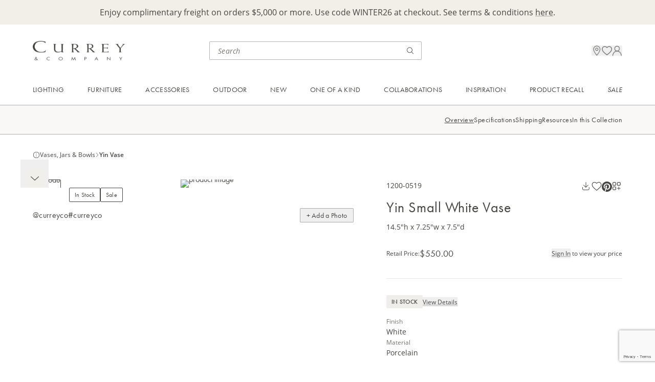

--- FILE ---
content_type: text/html; charset=utf-8
request_url: https://www.curreyandcompany.com/c/accessories/vases-jars-bowls/yin-vase/?sku=1200-0519
body_size: 19872
content:




<!DOCTYPE html>
<html lang="en">

<head>
    <!-- Google Tag Manager -->
<script>(function(w,d,s,l,i){w[l]=w[l]||[];w[l].push({'gtm.start':
new Date().getTime(),event:'gtm.js'});var f=d.getElementsByTagName(s)[0],
j=d.createElement(s),dl=l!='dataLayer'?'&l='+l:'';j.async=true;j.src=
'https://www.googletagmanager.com/gtm.js?id='+i+dl;f.parentNode.insertBefore(j,f);
})(window,document,'script','dataLayer','GTM-M2J57BV');</script>
<script>
        window.dataLayer = window.dataLayer || [];
        function gtag(){dataLayer.push(arguments);}
        gtag('js', new Date());
 
        gtag('config', 'G-G2E04XM82B');
</script>
<!-- End Google Tag Manager -->

<!-- ODP -->
<script type='text/javascript'>
  var zaius = window['zaius']||(window['zaius']=[]);zaius.methods=["initialize","onload","customer","entity","event","subscribe","unsubscribe","consent","identify","anonymize","dispatch"];zaius.factory=function(e){return function(){var t=Array.prototype.slice.call(arguments);t.unshift(e);zaius.push(t);return zaius}};(function(){for(var i=0;i<zaius.methods.length;i++){var method=zaius.methods[i];zaius[method]=zaius.factory(method)}var e=document.createElement("script");e.type="text/javascript";e.async=true;e.src=("https:"===document.location.protocol?"https://":"http://")+"d1igp3oop3iho5.cloudfront.net/v2/McV1TUyTlAoKytLvzAmVEw/zaius-min.js";var t=document.getElementsByTagName("script")[0];t.parentNode.insertBefore(e,t)})();
  // Edits to this script should only be made below this line.
  zaius.event('pageview');
</script>
<!-- End ODP -->
    <meta charset="utf-8">
    <meta http-equiv="X-UA-Compatible" content="IE=edge">
    <meta name="viewport" content="width=device-width, initial-scale=1, maximum-scale=1">

        <title>Yin Small White Vase</title>
        <meta name="title" property="title" content="Yin Small White Vase" />
        <meta name="description" property="description" content="The Currey &amp; Company Yin Small White Vase is a modern decorative vase that was 3-D printed from porcelain to have a flowing surface." />

    <link href="https://www.curreyandcompany.com/c/accessories/vases-jars-bowls/yin-vase/" rel="canonical" />
    

    <link rel="apple-touch-icon" sizes="180x180" href="/apple-touch-icon.png">
    <link rel="icon" type="image/png" sizes="32x32" href="/favicon-32x32.png">
    <link rel="icon" type="image/png" sizes="16x16" href="/favicon-16x16.png">
    <link rel="manifest" href="/site.webmanifest">
    <link rel="stylesheet" href="/css/css.min.css?ts=2026012509" type="text/css" asp-append-version="true" />
    <link rel="stylesheet" href="https://use.typekit.net/egx2kmw.css">

    <script>
!function(T,l,y){var S=T.location,k="script",D="instrumentationKey",C="ingestionendpoint",I="disableExceptionTracking",E="ai.device.",b="toLowerCase",w="crossOrigin",N="POST",e="appInsightsSDK",t=y.name||"appInsights";(y.name||T[e])&&(T[e]=t);var n=T[t]||function(d){var g=!1,f=!1,m={initialize:!0,queue:[],sv:"5",version:2,config:d};function v(e,t){var n={},a="Browser";return n[E+"id"]=a[b](),n[E+"type"]=a,n["ai.operation.name"]=S&&S.pathname||"_unknown_",n["ai.internal.sdkVersion"]="javascript:snippet_"+(m.sv||m.version),{time:function(){var e=new Date;function t(e){var t=""+e;return 1===t.length&&(t="0"+t),t}return e.getUTCFullYear()+"-"+t(1+e.getUTCMonth())+"-"+t(e.getUTCDate())+"T"+t(e.getUTCHours())+":"+t(e.getUTCMinutes())+":"+t(e.getUTCSeconds())+"."+((e.getUTCMilliseconds()/1e3).toFixed(3)+"").slice(2,5)+"Z"}(),iKey:e,name:"Microsoft.ApplicationInsights."+e.replace(/-/g,"")+"."+t,sampleRate:100,tags:n,data:{baseData:{ver:2}}}}var h=d.url||y.src;if(h){function a(e){var t,n,a,i,r,o,s,c,u,p,l;g=!0,m.queue=[],f||(f=!0,t=h,s=function(){var e={},t=d.connectionString;if(t)for(var n=t.split(";"),a=0;a<n.length;a++){var i=n[a].split("=");2===i.length&&(e[i[0][b]()]=i[1])}if(!e[C]){var r=e.endpointsuffix,o=r?e.location:null;e[C]="https://"+(o?o+".":"")+"dc."+(r||"services.visualstudio.com")}return e}(),c=s[D]||d[D]||"",u=s[C],p=u?u+"/v2/track":d.endpointUrl,(l=[]).push((n="SDK LOAD Failure: Failed to load Application Insights SDK script (See stack for details)",a=t,i=p,(o=(r=v(c,"Exception")).data).baseType="ExceptionData",o.baseData.exceptions=[{typeName:"SDKLoadFailed",message:n.replace(/\./g,"-"),hasFullStack:!1,stack:n+"\nSnippet failed to load ["+a+"] -- Telemetry is disabled\nHelp Link: https://go.microsoft.com/fwlink/?linkid=2128109\nHost: "+(S&&S.pathname||"_unknown_")+"\nEndpoint: "+i,parsedStack:[]}],r)),l.push(function(e,t,n,a){var i=v(c,"Message"),r=i.data;r.baseType="MessageData";var o=r.baseData;return o.message='AI (Internal): 99 message:"'+("SDK LOAD Failure: Failed to load Application Insights SDK script (See stack for details) ("+n+")").replace(/\"/g,"")+'"',o.properties={endpoint:a},i}(0,0,t,p)),function(e,t){if(JSON){var n=T.fetch;if(n&&!y.useXhr)n(t,{method:N,body:JSON.stringify(e),mode:"cors"});else if(XMLHttpRequest){var a=new XMLHttpRequest;a.open(N,t),a.setRequestHeader("Content-type","application/json"),a.send(JSON.stringify(e))}}}(l,p))}function i(e,t){f||setTimeout(function(){!t&&m.core||a()},500)}var e=function(){var n=l.createElement(k);n.src=h;var e=y[w];return!e&&""!==e||"undefined"==n[w]||(n[w]=e),n.onload=i,n.onerror=a,n.onreadystatechange=function(e,t){"loaded"!==n.readyState&&"complete"!==n.readyState||i(0,t)},n}();y.ld<0?l.getElementsByTagName("head")[0].appendChild(e):setTimeout(function(){l.getElementsByTagName(k)[0].parentNode.appendChild(e)},y.ld||0)}try{m.cookie=l.cookie}catch(p){}function t(e){for(;e.length;)!function(t){m[t]=function(){var e=arguments;g||m.queue.push(function(){m[t].apply(m,e)})}}(e.pop())}var n="track",r="TrackPage",o="TrackEvent";t([n+"Event",n+"PageView",n+"Exception",n+"Trace",n+"DependencyData",n+"Metric",n+"PageViewPerformance","start"+r,"stop"+r,"start"+o,"stop"+o,"addTelemetryInitializer","setAuthenticatedUserContext","clearAuthenticatedUserContext","flush"]),m.SeverityLevel={Verbose:0,Information:1,Warning:2,Error:3,Critical:4};var s=(d.extensionConfig||{}).ApplicationInsightsAnalytics||{};if(!0!==d[I]&&!0!==s[I]){var c="onerror";t(["_"+c]);var u=T[c];T[c]=function(e,t,n,a,i){var r=u&&u(e,t,n,a,i);return!0!==r&&m["_"+c]({message:e,url:t,lineNumber:n,columnNumber:a,error:i}),r},d.autoExceptionInstrumented=!0}return m}(y.cfg);function a(){y.onInit&&y.onInit(n)}(T[t]=n).queue&&0===n.queue.length?(n.queue.push(a),n.trackPageView({})):a()}(window,document,{src: "https://js.monitor.azure.com/scripts/b/ai.2.gbl.min.js", crossOrigin: "anonymous", cfg: { instrumentationKey:'46ff9943-e54d-4ff4-afcb-c4074d26e000', disableCookiesUsage: false }});
</script>

    
<script src=https://www.google.com/recaptcha/enterprise.js?render=6LczSNUpAAAAAIENoZO9MnRjvlwOvCZup1YXjF16></script>
<script>
    // How this code snippet works:
    // This logic overwrites the default behavior of `grecaptcha.ready()` to
    // ensure that it can be safely called at any time. When `grecaptcha.ready()`
    // is called before reCAPTCHA is loaded, the callback function that is passed
    // by `grecaptcha.ready()` is enqueued for execution after reCAPTCHA is
    // loaded.
    if(typeof grecaptcha === 'undefined') {
        grecaptcha = {};
    }
    grecaptcha.ready = function(cb){
        if(typeof grecaptcha === 'undefined') {
            // window.__grecaptcha_cfg is a global variable that stores reCAPTCHA's
            // configuration. By default, any functions listed in its 'fns' property
            // are automatically executed when reCAPTCHA loads.
            const c = '___grecaptcha_cfg';
            window[c] = window[c] || {};
            (window[c]['fns'] = window[c]['fns']||[]).push(cb);
        } else {
            cb();
        }
    }
</script>
</head>

<body class='max-w-screen-xl mx-auto'>
    <!-- Google Tag Manager (noscript) -->
<noscript><iframe src="https://www.googletagmanager.com/ns.html?id=GTM-M2J57BV"
height="0" width="0" style="display:none;visibility:hidden"></iframe></noscript>
<!-- End Google Tag Manager (noscript) -->
    
    
    
<div id="breadcrumbs-data" data-breadcrumbs="[{&quot;id&quot;:&quot;crumb-2147483647&quot;,&quot;linkText&quot;:&quot;Currey&quot;,&quot;url&quot;:&quot;/c/&quot;},{&quot;id&quot;:&quot;crumb1073741860&quot;,&quot;linkText&quot;:&quot;Accessories&quot;,&quot;url&quot;:&quot;/c/accessories/&quot;},{&quot;id&quot;:&quot;crumb1073741862&quot;,&quot;linkText&quot;:&quot;Vases, Jars \u0026 Bowls&quot;,&quot;url&quot;:&quot;/c/accessories/vases-jars-bowls/&quot;},{&quot;id&quot;:&quot;crumb5394&quot;,&quot;linkText&quot;:&quot;Yin Vase&quot;,&quot;url&quot;:&quot;/c/accessories/vases-jars-bowls/yin-vase/&quot;}]"></div>

    




<div id="promo-bar-block" class="promo-bar-block bg-primary-cream min-h-[40px] pt-3.5 pb-5 md:py-3 px-default">
    
<div><div class="block  rich-text-block ">

<div class="html-renderer-component rte " data-content="&lt;p style=&quot;text-align: center;&quot;&gt;Enjoy complimentary freight on orders $5,000 or more. Use code WINTER26 at checkout. See terms &amp;amp; conditions &lt;a href=&quot;/link/a294b02f6ec14cfc997ddb97b9dbb922.aspx&quot;&gt;here&lt;/a&gt;.&lt;/p&gt;">
    <div class="opacity-0">
        <p style="text-align: center;">Enjoy complimentary freight on orders $5,000 or more. Use code WINTER26 at checkout. See terms &amp; conditions <a href="/link/a294b02f6ec14cfc997ddb97b9dbb922.aspx">here</a>.</p>
    </div>
</div></div></div>
</div>
<div class="sticky h-0 top-0 z-[70]">
    <div id="header-nav-popup" class="h-0 relative"></div>
</div>
<header class='sticky top-0 z-50 pointer-events-none'>
    <div class='bg-white pointer-events-auto flex justify-between items-center gap-2 p-6 md:pt-7 md:pb-[23px] md:px-default md:grid md:grid-cols-[minmax(220px,_1fr)_minmax(210px,_415px)_minmax(33.33%,_max-content)]'>
        <div>
            <a href="/">
                <img class="h-[25.04px] w-[120px] tb:w-[180px] md:h-[46px] md:w-[220px] object-contain " alt="logo" src="/globalassets/images/logo.png"/>
            </a>
        </div>
        
        <div class='search-bar-component hidden md:block'
             data-search-page-url="/search/"
             data-initial-query=""
             data-initial-recent="[]"
             data-initial-top="[{&quot;name&quot;:&quot;Saxon Chandelier&quot;,&quot;url&quot;:&quot;/search/?query=Saxon\u002BChandelier&quot;},{&quot;name&quot;:&quot;Brussels Black Chandelier&quot;,&quot;url&quot;:&quot;/search/?query=Brussels\u002BBlack\u002BChandelier&quot;},{&quot;name&quot;:&quot;Magnum Opus Chandelier&quot;,&quot;url&quot;:&quot;/search/?query=Magnum\u002BOpus\u002BChandelier&quot;}]"
             data-placeholder="Search">
        </div>
        
        <div class="utility-nav relative gap-6 flex flex-end items-center justify-end md:gap-8 md:h-9 md:pl-8">
            <div class="search-bar-cancel-btn-component absolute right-0">
            </div>
            <div class="mobile-search-icon md:hidden"
                 data-search-page-url="/search/"
                 data-initial-query=""
                 data-initial-recent="[]"
                 data-initial-top="[{&quot;name&quot;:&quot;Saxon Chandelier&quot;,&quot;url&quot;:&quot;/search/?query=Saxon\u002BChandelier&quot;},{&quot;name&quot;:&quot;Brussels Black Chandelier&quot;,&quot;url&quot;:&quot;/search/?query=Brussels\u002BBlack\u002BChandelier&quot;},{&quot;name&quot;:&quot;Magnum Opus Chandelier&quot;,&quot;url&quot;:&quot;/search/?query=Magnum\u002BOpus\u002BChandelier&quot;}]"
                 data-placeholder="Search"
                 data-logo-url="/globalassets/images/logo.png">
            </div>

            <div class="location-icon hidden md:block"
                 data-src="/globalassets/icons/location.png"
                 data-drawer="{&quot;drawerText&quot;:&quot;Visit Us&quot;,&quot;headerText&quot;:&quot;Experience Us in Person&quot;,&quot;supportingText&quot;:&quot;Visit one of our trade showrooms in major market centers around the country. Or shop Currey \u0026 Company at one of our local retailers.&quot;,&quot;links&quot;:[{&quot;sectionName&quot;:&quot;Visit Our Showrooms&quot;,&quot;url&quot;:&quot;/visit-us/showrooms/&quot;,&quot;links&quot;:[{&quot;text&quot;:&quot;Atlanta&quot;,&quot;url&quot;:&quot;/visit-us/atlanta-showroom/&quot;,&quot;note&quot;:&quot;Open Daily&quot;},{&quot;text&quot;:&quot;Dallas&quot;,&quot;url&quot;:&quot;/visit-us/dallas-showroom/&quot;,&quot;note&quot;:&quot;Open Daily&quot;},{&quot;text&quot;:&quot;High Point&quot;,&quot;url&quot;:&quot;/visit-us/high-point-showroom/&quot;,&quot;note&quot;:&quot;Open for Markets&quot;},{&quot;text&quot;:&quot;Las Vegas&quot;,&quot;url&quot;:&quot;/visit-us/las-vegas-showroom/&quot;,&quot;note&quot;:&quot;Open for Markets&quot;}]},{&quot;sectionName&quot;:&quot;Stores Near You&quot;,&quot;url&quot;:&quot;/resources/stores-near-you/&quot;,&quot;links&quot;:[]}]}">
            </div>
            
            <div class="favorite-icon" data-model="{&quot;itemCount&quot;:0,&quot;searchPageUrl&quot;:&quot;/search/&quot;,&quot;favoritesPageUrl&quot;:&quot;/account/favorites/&quot;,&quot;iconUrl&quot;:&quot;/globalassets/icons/favorites.png&quot;}"></div>

                <div class="sign-in-icon hidden md:block"
                     data-src="/globalassets/icons/profile.png"
                     data-drawer="{&quot;drawerText&quot;:&quot;Sign In / Apply&quot;,&quot;headerText&quot;:&quot;Your Currey \u0026 Company Account&quot;,&quot;supportingText&quot;:&quot;Sign in to access your cart, favorites and personalized dashboard.&quot;,&quot;ctaHeaderText&quot;:&quot;Don\u2019t Have an Account?&quot;,&quot;ctaSupportingText&quot;:&quot;Currey \u0026 Company sells to licensed resellers. Apply for an account to access exclusive trade pricing.&quot;,&quot;ctaButtonText&quot;:&quot;Apply for an Account&quot;,&quot;ctaUrl&quot;:&quot;/registration/&quot;}"
                     data-login="{&quot;forgotPasswordCtaUrl&quot;:&quot;/forgot-password/&quot;,&quot;forgotPasswordCtaText&quot;:&quot;Forgot your password?&quot;,&quot;logInCtaText&quot;:&quot;Sign In&quot;,&quot;emailInputLabel&quot;:&quot;Email&quot;,&quot;emailInputPlaceholder&quot;:&quot;email@example.com&quot;,&quot;passwordInputLabel&quot;:&quot;Password&quot;,&quot;passwordInputPlaceholder&quot;:&quot;Enter a password&quot;,&quot;keepMeSignedInText&quot;:&quot;Keep me signed in&quot;,&quot;redirectUrl&quot;:null}">
                </div>
            <div 
                class='mobile-menu-icon md:hidden'
                data-login="{&quot;forgotPasswordCtaUrl&quot;:&quot;/forgot-password/&quot;,&quot;forgotPasswordCtaText&quot;:&quot;Forgot your password?&quot;,&quot;logInCtaText&quot;:&quot;Sign In&quot;,&quot;emailInputLabel&quot;:&quot;Email&quot;,&quot;emailInputPlaceholder&quot;:&quot;email@example.com&quot;,&quot;passwordInputLabel&quot;:&quot;Password&quot;,&quot;passwordInputPlaceholder&quot;:&quot;Enter a password&quot;,&quot;keepMeSignedInText&quot;:&quot;Keep me signed in&quot;,&quot;redirectUrl&quot;:null}" 
                data-signIn="{&quot;drawerText&quot;:&quot;Sign In / Apply&quot;,&quot;headerText&quot;:&quot;Your Currey \u0026 Company Account&quot;,&quot;supportingText&quot;:&quot;Sign in to access your cart, favorites and personalized dashboard.&quot;,&quot;ctaHeaderText&quot;:&quot;Don\u2019t Have an Account?&quot;,&quot;ctaSupportingText&quot;:&quot;Currey \u0026 Company sells to licensed resellers. Apply for an account to access exclusive trade pricing.&quot;,&quot;ctaButtonText&quot;:&quot;Apply for an Account&quot;,&quot;ctaUrl&quot;:&quot;/registration/&quot;}" 
                data-signInIcon="/globalassets/icons/profile.png"
                data-account="{&quot;drawerText&quot;:&quot;My Account&quot;,&quot;navigation&quot;:{&quot;signOutCtaText&quot;:&quot;Sign Out&quot;,&quot;topItems&quot;:[{&quot;title&quot;:&quot;Dashboard&quot;,&quot;url&quot;:&quot;/account/&quot;,&quot;iconUrl&quot;:&quot;/globalassets/icons/dashboard.png&quot;}],&quot;middleItems&quot;:[{&quot;title&quot;:&quot;Project Board&quot;,&quot;url&quot;:&quot;/account/project-board/&quot;,&quot;iconUrl&quot;:&quot;/globalassets/icons/project-board.png&quot;},{&quot;title&quot;:&quot;Favorites&quot;,&quot;url&quot;:&quot;/account/favorites/&quot;,&quot;iconUrl&quot;:&quot;/globalassets/icons/favorites.png&quot;}],&quot;bottomItems&quot;:[]}}" 
                data-accountText="My Account"
                data-accountIcon="/globalassets/icons/profile.png"
                data-locationInfo="{&quot;drawerText&quot;:&quot;Visit Us&quot;,&quot;headerText&quot;:&quot;Experience Us in Person&quot;,&quot;supportingText&quot;:&quot;Visit one of our trade showrooms in major market centers around the country. Or shop Currey \u0026 Company at one of our local retailers.&quot;,&quot;links&quot;:[{&quot;sectionName&quot;:&quot;Visit Our Showrooms&quot;,&quot;url&quot;:&quot;/visit-us/showrooms/&quot;,&quot;links&quot;:[{&quot;text&quot;:&quot;Atlanta&quot;,&quot;url&quot;:&quot;/visit-us/atlanta-showroom/&quot;,&quot;note&quot;:&quot;Open Daily&quot;},{&quot;text&quot;:&quot;Dallas&quot;,&quot;url&quot;:&quot;/visit-us/dallas-showroom/&quot;,&quot;note&quot;:&quot;Open Daily&quot;},{&quot;text&quot;:&quot;High Point&quot;,&quot;url&quot;:&quot;/visit-us/high-point-showroom/&quot;,&quot;note&quot;:&quot;Open for Markets&quot;},{&quot;text&quot;:&quot;Las Vegas&quot;,&quot;url&quot;:&quot;/visit-us/las-vegas-showroom/&quot;,&quot;note&quot;:&quot;Open for Markets&quot;}]},{&quot;sectionName&quot;:&quot;Stores Near You&quot;,&quot;url&quot;:&quot;/resources/stores-near-you/&quot;,&quot;links&quot;:[]}]}"
                data-logo="/globalassets/images/logo.png"
                data-navigation="[{&quot;id&quot;:&quot;Navigation_0&quot;,&quot;name&quot;:&quot;Lighting&quot;,&quot;style&quot;:null,&quot;link&quot;:&quot;/categories/lighting/&quot;,&quot;ctaText&quot;:&quot;Shop All Lighting&quot;,&quot;ctaLink&quot;:&quot;/c/lighting/&quot;,&quot;firstLinksColumn&quot;:[{&quot;id&quot;:&quot;Section_0_0&quot;,&quot;sectionName&quot;:&quot;Shop By Category&quot;,&quot;links&quot;:[{&quot;id&quot;:&quot;Link_0_0_0&quot;,&quot;linkText&quot;:&quot;Chandeliers&quot;,&quot;url&quot;:&quot;/c/lighting/chandeliers/&quot;},{&quot;id&quot;:&quot;Link_0_0_1&quot;,&quot;linkText&quot;:&quot;Pendants&quot;,&quot;url&quot;:&quot;/c/lighting/pendants/&quot;},{&quot;id&quot;:&quot;Link_0_0_2&quot;,&quot;linkText&quot;:&quot;Multi-Drop Pendants&quot;,&quot;url&quot;:&quot;/c/lighting/multi-drop-pendants/&quot;},{&quot;id&quot;:&quot;Link_0_0_3&quot;,&quot;linkText&quot;:&quot;Lanterns&quot;,&quot;url&quot;:&quot;/c/lighting/lanterns/&quot;},{&quot;id&quot;:&quot;Link_0_0_4&quot;,&quot;linkText&quot;:&quot;Semi-Flush Mounts&quot;,&quot;url&quot;:&quot;/c/lighting/semi-flush-mounts/&quot;},{&quot;id&quot;:&quot;Link_0_0_5&quot;,&quot;linkText&quot;:&quot;Flush Mounts&quot;,&quot;url&quot;:&quot;/c/lighting/flush-mounts/&quot;},{&quot;id&quot;:&quot;Link_0_0_6&quot;,&quot;linkText&quot;:&quot;Wall Sconces&quot;,&quot;url&quot;:&quot;/c/lighting/wall-sconces/&quot;},{&quot;id&quot;:&quot;Link_0_0_7&quot;,&quot;linkText&quot;:&quot;Table Lamps&quot;,&quot;url&quot;:&quot;/c/lighting/table-lamps/&quot;},{&quot;id&quot;:&quot;Link_0_0_8&quot;,&quot;linkText&quot;:&quot;Floor Lamps&quot;,&quot;url&quot;:&quot;/c/lighting/floor-lamps/&quot;},{&quot;id&quot;:&quot;Link_0_0_9&quot;,&quot;linkText&quot;:&quot;Post Lights&quot;,&quot;url&quot;:&quot;/c/lighting/post-lights/&quot;}]}],&quot;secondLinksColumn&quot;:[{&quot;id&quot;:&quot;Section_0_0&quot;,&quot;sectionName&quot;:&quot;Featured&quot;,&quot;links&quot;:[{&quot;id&quot;:&quot;Link_0_0_0&quot;,&quot;linkText&quot;:&quot;New Introductions&quot;,&quot;url&quot;:&quot;/c/new/lighting/&quot;},{&quot;id&quot;:&quot;Link_0_0_1&quot;,&quot;linkText&quot;:&quot;Bath Collection&quot;,&quot;url&quot;:&quot;/c/lighting/bath-collection/&quot;},{&quot;id&quot;:&quot;Link_0_0_2&quot;,&quot;linkText&quot;:&quot;Cordless Lighting&quot;,&quot;url&quot;:&quot;/c/lighting/cordless-lighting/&quot;},{&quot;id&quot;:&quot;Link_0_0_3&quot;,&quot;linkText&quot;:&quot;Bestsellers&quot;,&quot;url&quot;:&quot;/c/bestsellers/lighting/&quot;},{&quot;id&quot;:&quot;Link_0_0_4&quot;,&quot;linkText&quot;:&quot;Sale&quot;,&quot;url&quot;:&quot;/c/sale/lighting/&quot;}]},{&quot;id&quot;:&quot;Section_0_1&quot;,&quot;sectionName&quot;:&quot;Lighting Accessories&quot;,&quot;links&quot;:[{&quot;id&quot;:&quot;Link_0_1_0&quot;,&quot;linkText&quot;:&quot;Additional Chains \u0026 Rods&quot;,&quot;url&quot;:&quot;/c/lighting-accessories/additional-chains-rods/&quot;},{&quot;id&quot;:&quot;Link_0_1_1&quot;,&quot;linkText&quot;:&quot;Cordless Lighting Bases \u0026 Bulb&quot;,&quot;url&quot;:&quot;/c/lighting-accessories/cordless-lighting-bases-bulbs/&quot;},{&quot;id&quot;:&quot;Link_0_1_2&quot;,&quot;linkText&quot;:&quot;Chandelier Shades&quot;,&quot;url&quot;:&quot;/c/lighting-accessories/chandelier-shades/&quot;},{&quot;id&quot;:&quot;Link_0_1_3&quot;,&quot;linkText&quot;:&quot;Lamp Shades&quot;,&quot;url&quot;:&quot;/c/lighting-accessories/lamp-shades/&quot;},{&quot;id&quot;:&quot;Link_0_1_4&quot;,&quot;linkText&quot;:&quot;Light Bulbs&quot;,&quot;url&quot;:&quot;/c/lighting-accessories/light-bulbs/&quot;}]}],&quot;cards&quot;:[{&quot;id&quot;:&quot;Card_0_0&quot;,&quot;url&quot;:&quot;/c/lighting/chandeliers/&quot;,&quot;imageUrl&quot;:&quot;/globalassets/header/01---lighting/cards/25fa---chandeliers.jpg&quot;,&quot;linkText&quot;:&quot;Explore Unique Chandeliers&quot;},{&quot;id&quot;:&quot;Card_0_1&quot;,&quot;url&quot;:&quot;/c/new/lighting/&quot;,&quot;imageUrl&quot;:&quot;/globalassets/header/01---lighting/cards/25fa---new-lighting.jpg&quot;,&quot;linkText&quot;:&quot;Unveil New Lighting Designs&quot;}]},{&quot;id&quot;:&quot;Navigation_1&quot;,&quot;name&quot;:&quot;Furniture&quot;,&quot;style&quot;:null,&quot;link&quot;:&quot;/categories/furniture/&quot;,&quot;ctaText&quot;:&quot;Shop All Furniture&quot;,&quot;ctaLink&quot;:&quot;/c/furniture/&quot;,&quot;firstLinksColumn&quot;:[{&quot;id&quot;:&quot;Section_1_0&quot;,&quot;sectionName&quot;:&quot;Shop By Category&quot;,&quot;links&quot;:[{&quot;id&quot;:&quot;Link_1_0_0&quot;,&quot;linkText&quot;:&quot;Chests \u0026 Nightstands&quot;,&quot;url&quot;:&quot;/c/furniture/chests-nightstands/&quot;},{&quot;id&quot;:&quot;Link_1_0_1&quot;,&quot;linkText&quot;:&quot;Cabinets \u0026 Credenzas&quot;,&quot;url&quot;:&quot;/c/furniture/cabinets-credenzas/&quot;},{&quot;id&quot;:&quot;Link_1_0_2&quot;,&quot;linkText&quot;:&quot;Desks \u0026 Vanities&quot;,&quot;url&quot;:&quot;/c/furniture/desks-vanities/&quot;},{&quot;id&quot;:&quot;Link_1_0_3&quot;,&quot;linkText&quot;:&quot;Tables&quot;,&quot;url&quot;:&quot;/c/furniture/tables/&quot;},{&quot;id&quot;:&quot;Link_1_0_4&quot;,&quot;linkText&quot;:&quot;Accent Pieces&quot;,&quot;url&quot;:&quot;/c/furniture/accent-pieces/&quot;},{&quot;id&quot;:&quot;Link_1_0_5&quot;,&quot;linkText&quot;:&quot;Ottomans \u0026 Benches&quot;,&quot;url&quot;:&quot;/c/furniture/ottomans-benches/&quot;},{&quot;id&quot;:&quot;Link_1_0_6&quot;,&quot;linkText&quot;:&quot;Accent Chairs&quot;,&quot;url&quot;:&quot;/c/furniture/accent-chairs/&quot;},{&quot;id&quot;:&quot;Link_1_0_7&quot;,&quot;linkText&quot;:&quot;Dining Chairs&quot;,&quot;url&quot;:&quot;/c/furniture/dining-chairs/&quot;},{&quot;id&quot;:&quot;Link_1_0_8&quot;,&quot;linkText&quot;:&quot;Bar \u0026 Counter Stools&quot;,&quot;url&quot;:&quot;/c/furniture/bar-counter-stools/&quot;},{&quot;id&quot;:&quot;Link_1_0_9&quot;,&quot;linkText&quot;:&quot;Bath Vanities&quot;,&quot;url&quot;:&quot;/c/furniture/bath-vanities/&quot;}]}],&quot;secondLinksColumn&quot;:[{&quot;id&quot;:&quot;Section_1_0&quot;,&quot;sectionName&quot;:&quot;Featured&quot;,&quot;links&quot;:[{&quot;id&quot;:&quot;Link_1_0_0&quot;,&quot;linkText&quot;:&quot;New Introductions&quot;,&quot;url&quot;:&quot;/c/new/furniture/&quot;},{&quot;id&quot;:&quot;Link_1_0_1&quot;,&quot;linkText&quot;:&quot;Bestsellers&quot;,&quot;url&quot;:&quot;/c/bestsellers/furniture/&quot;},{&quot;id&quot;:&quot;Link_1_0_2&quot;,&quot;linkText&quot;:&quot;Sale&quot;,&quot;url&quot;:&quot;/c/sale/furniture/&quot;}]},{&quot;id&quot;:&quot;Section_1_1&quot;,&quot;sectionName&quot;:&quot;Furniture Accessories&quot;,&quot;links&quot;:[{&quot;id&quot;:&quot;Link_1_1_0&quot;,&quot;linkText&quot;:&quot;Glass Tops&quot;,&quot;url&quot;:&quot;/c/furniture-accessories/glass-tops/&quot;},{&quot;id&quot;:&quot;Link_1_1_1&quot;,&quot;linkText&quot;:&quot;Sidesplashes&quot;,&quot;url&quot;:&quot;/c/furniture-accessories/bath-vanity-sidesplashes/&quot;},{&quot;id&quot;:&quot;Link_1_1_2&quot;,&quot;linkText&quot;:&quot;Hardware&quot;,&quot;url&quot;:&quot;/c/furniture-accessories/hardware/&quot;}]}],&quot;cards&quot;:[{&quot;id&quot;:&quot;Card_1_0&quot;,&quot;url&quot;:&quot;/c/furniture/tables/&quot;,&quot;imageUrl&quot;:&quot;/globalassets/header/02---furniture/cards/25fa---tables.jpg&quot;,&quot;linkText&quot;:&quot;Elevate the Everyday Accent Table&quot;},{&quot;id&quot;:&quot;Card_1_1&quot;,&quot;url&quot;:&quot;/c/furniture/bath-vanities/&quot;,&quot;imageUrl&quot;:&quot;/globalassets/header/02---furniture/cards/25fa---bath-vanities.jpg&quot;,&quot;linkText&quot;:&quot;Powder Room Perfection&quot;}]},{&quot;id&quot;:&quot;Navigation_2&quot;,&quot;name&quot;:&quot;Accessories&quot;,&quot;style&quot;:null,&quot;link&quot;:&quot;/categories/accessories/&quot;,&quot;ctaText&quot;:&quot;Shop All Accessories&quot;,&quot;ctaLink&quot;:&quot;/c/accessories/&quot;,&quot;firstLinksColumn&quot;:[{&quot;id&quot;:&quot;Section_2_0&quot;,&quot;sectionName&quot;:&quot;Shop By Category&quot;,&quot;links&quot;:[{&quot;id&quot;:&quot;Link_2_0_0&quot;,&quot;linkText&quot;:&quot;Mirrors&quot;,&quot;url&quot;:&quot;/c/accessories/mirrors/&quot;},{&quot;id&quot;:&quot;Link_2_0_1&quot;,&quot;linkText&quot;:&quot;Boxes \u0026 Trays&quot;,&quot;url&quot;:&quot;/c/accessories/boxes-trays/&quot;},{&quot;id&quot;:&quot;Link_2_0_2&quot;,&quot;linkText&quot;:&quot;Objects \u0026 Sculptures&quot;,&quot;url&quot;:&quot;/c/accessories/objects-sculptures/&quot;},{&quot;id&quot;:&quot;Link_2_0_3&quot;,&quot;linkText&quot;:&quot;Vases, Jars \u0026 Bowls&quot;,&quot;url&quot;:&quot;/c/accessories/vases-jars-bowls/&quot;}]}],&quot;secondLinksColumn&quot;:[{&quot;id&quot;:&quot;Section_2_0&quot;,&quot;sectionName&quot;:&quot;Featured&quot;,&quot;links&quot;:[{&quot;id&quot;:&quot;Link_2_0_0&quot;,&quot;linkText&quot;:&quot;New Introductions&quot;,&quot;url&quot;:&quot;/c/new/accessories/&quot;},{&quot;id&quot;:&quot;Link_2_0_1&quot;,&quot;linkText&quot;:&quot;Bestsellers&quot;,&quot;url&quot;:&quot;/c/bestsellers/accessories/&quot;},{&quot;id&quot;:&quot;Link_2_0_2&quot;,&quot;linkText&quot;:&quot;Sale&quot;,&quot;url&quot;:&quot;/c/sale/accessories/&quot;}]}],&quot;cards&quot;:[{&quot;id&quot;:&quot;Card_2_0&quot;,&quot;url&quot;:&quot;/c/accessories/mirrors/&quot;,&quot;imageUrl&quot;:&quot;/globalassets/header/03---accessories/cards/25fa---mirrors.jpg&quot;,&quot;linkText&quot;:&quot;Mirror, Mirror on the Wall&quot;},{&quot;id&quot;:&quot;Card_2_1&quot;,&quot;url&quot;:&quot;/c/accessories/boxes-trays/&quot;,&quot;imageUrl&quot;:&quot;/globalassets/header/03---accessories/cards/25fa---boxes--trays.jpg&quot;,&quot;linkText&quot;:&quot;The Art of Organization&quot;}]},{&quot;id&quot;:&quot;Navigation_3&quot;,&quot;name&quot;:&quot;Outdoor&quot;,&quot;style&quot;:null,&quot;link&quot;:&quot;/categories/outdoor/&quot;,&quot;ctaText&quot;:&quot;Shop All Outdoor&quot;,&quot;ctaLink&quot;:&quot;/c/outdoor/&quot;,&quot;firstLinksColumn&quot;:[{&quot;id&quot;:&quot;Section_3_0&quot;,&quot;sectionName&quot;:&quot;Shop By Category&quot;,&quot;links&quot;:[{&quot;id&quot;:&quot;Link_3_0_0&quot;,&quot;linkText&quot;:&quot;Tables&quot;,&quot;url&quot;:&quot;/c/outdoor/tables/&quot;},{&quot;id&quot;:&quot;Link_3_0_1&quot;,&quot;linkText&quot;:&quot;Seating&quot;,&quot;url&quot;:&quot;/c/outdoor/seating/&quot;},{&quot;id&quot;:&quot;Link_3_0_2&quot;,&quot;linkText&quot;:&quot;Accessories&quot;,&quot;url&quot;:&quot;/c/outdoor/accessories/&quot;},{&quot;id&quot;:&quot;Link_3_0_3&quot;,&quot;linkText&quot;:&quot;Lighting&quot;,&quot;url&quot;:&quot;/c/outdoor/lighting/&quot;},{&quot;id&quot;:&quot;Link_3_0_4&quot;,&quot;linkText&quot;:&quot;Planters&quot;,&quot;url&quot;:&quot;/c/outdoor/planters/&quot;}]}],&quot;secondLinksColumn&quot;:[{&quot;id&quot;:&quot;Section_3_0&quot;,&quot;sectionName&quot;:&quot;Featured&quot;,&quot;links&quot;:[{&quot;id&quot;:&quot;Link_3_0_0&quot;,&quot;linkText&quot;:&quot;New Introductions&quot;,&quot;url&quot;:&quot;/c/new/outdoor/&quot;},{&quot;id&quot;:&quot;Link_3_0_1&quot;,&quot;linkText&quot;:&quot;Bestsellers&quot;,&quot;url&quot;:&quot;/c/bestsellers/outdoor/&quot;},{&quot;id&quot;:&quot;Link_3_0_2&quot;,&quot;linkText&quot;:&quot;Sale&quot;,&quot;url&quot;:&quot;/c/sale/outdoor/&quot;}]}],&quot;cards&quot;:[{&quot;id&quot;:&quot;Card_3_0&quot;,&quot;url&quot;:&quot;/c/new/outdoor/lighting/&quot;,&quot;imageUrl&quot;:&quot;/globalassets/header/04---outdoor/cards/25fa---new-outdoor-lighting.jpg&quot;,&quot;linkText&quot;:&quot;Outdoor, Reimagined&quot;},{&quot;id&quot;:&quot;Card_3_1&quot;,&quot;url&quot;:&quot;/c/outdoor/lighting/&quot;,&quot;imageUrl&quot;:&quot;/globalassets/header/04---outdoor/cards/25fa---new-outdoor.jpg&quot;,&quot;linkText&quot;:&quot;Outdoor Lighting Solutions&quot;}]},{&quot;id&quot;:&quot;Navigation_4&quot;,&quot;name&quot;:&quot;New&quot;,&quot;style&quot;:null,&quot;link&quot;:&quot;/c/new/&quot;,&quot;ctaText&quot;:&quot;Shop All New&quot;,&quot;ctaLink&quot;:&quot;/c/new/&quot;,&quot;firstLinksColumn&quot;:[{&quot;id&quot;:&quot;Section_4_0&quot;,&quot;sectionName&quot;:&quot;Shop By Release&quot;,&quot;links&quot;:[{&quot;id&quot;:&quot;Link_4_0_0&quot;,&quot;linkText&quot;:&quot;Fall 2025 Introduction&quot;,&quot;url&quot;:&quot;/c/new-introductions/fall-2025/&quot;}]}],&quot;secondLinksColumn&quot;:[{&quot;id&quot;:&quot;Section_4_0&quot;,&quot;sectionName&quot;:&quot;Featured&quot;,&quot;links&quot;:[{&quot;id&quot;:&quot;Link_4_0_0&quot;,&quot;linkText&quot;:&quot;Market Bestsellers&quot;,&quot;url&quot;:&quot;/c/market-bestsellers/&quot;}]}],&quot;cards&quot;:[{&quot;id&quot;:&quot;Card_4_0&quot;,&quot;url&quot;:&quot;/c/new/lighting/&quot;,&quot;imageUrl&quot;:&quot;/globalassets/header/05---new/cards/25fa---new-lighting.jpg&quot;,&quot;linkText&quot;:&quot;New Lighting&quot;},{&quot;id&quot;:&quot;Card_4_1&quot;,&quot;url&quot;:&quot;/c/new-introductions/fall-2025/&quot;,&quot;imageUrl&quot;:&quot;/globalassets/header/05---new/cards/25fa---fall-2025-introductions.jpg&quot;,&quot;linkText&quot;:&quot;Fall 2025 Introductions&quot;}]},{&quot;id&quot;:&quot;Navigation_5&quot;,&quot;name&quot;:&quot;One of a Kind&quot;,&quot;style&quot;:null,&quot;link&quot;:&quot;/c/one-of-a-kind/&quot;,&quot;ctaText&quot;:&quot;One of a Kind&quot;,&quot;ctaLink&quot;:&quot;/c/one-of-a-kind/&quot;,&quot;firstLinksColumn&quot;:[{&quot;id&quot;:&quot;Section_5_0&quot;,&quot;sectionName&quot;:&quot;Shop By Category&quot;,&quot;links&quot;:[{&quot;id&quot;:&quot;Link_5_0_0&quot;,&quot;linkText&quot;:&quot;Faces&quot;,&quot;url&quot;:&quot;/c/one-of-a-kind/faces/&quot;},{&quot;id&quot;:&quot;Link_5_0_1&quot;,&quot;linkText&quot;:&quot;Critters&quot;,&quot;url&quot;:&quot;/c/one-of-a-kind/critters/&quot;},{&quot;id&quot;:&quot;Link_5_0_2&quot;,&quot;linkText&quot;:&quot;Vessels&quot;,&quot;url&quot;:&quot;/c/one-of-a-kind/vessels/&quot;},{&quot;id&quot;:&quot;Link_5_0_3&quot;,&quot;linkText&quot;:&quot;Objets&quot;,&quot;url&quot;:&quot;/c/one-of-a-kind/objets/&quot;}]}],&quot;secondLinksColumn&quot;:[],&quot;cards&quot;:[{&quot;id&quot;:&quot;Card_5_0&quot;,&quot;url&quot;:&quot;/c/one-of-a-kind/vessels/&quot;,&quot;imageUrl&quot;:&quot;/globalassets/header/06---one-of-a-kind/cards/vessels.jpg&quot;,&quot;linkText&quot;:&quot;Vessels&quot;},{&quot;id&quot;:&quot;Card_5_1&quot;,&quot;url&quot;:&quot;/c/one-of-a-kind/faces/&quot;,&quot;imageUrl&quot;:&quot;/globalassets/header/06---one-of-a-kind/cards/faces.jpg&quot;,&quot;linkText&quot;:&quot;Faces&quot;}]},{&quot;id&quot;:&quot;Navigation_6&quot;,&quot;name&quot;:&quot;Collaborations&quot;,&quot;style&quot;:null,&quot;link&quot;:null,&quot;ctaText&quot;:null,&quot;ctaLink&quot;:null,&quot;firstLinksColumn&quot;:[{&quot;id&quot;:&quot;Section_6_0&quot;,&quot;sectionName&quot;:&quot;Explore Collaborations&quot;,&quot;links&quot;:[{&quot;id&quot;:&quot;Link_6_0_0&quot;,&quot;linkText&quot;:&quot;Aviva Stanoff Collection&quot;,&quot;url&quot;:&quot;/collaborations/aviva-stanoff-collection/&quot;},{&quot;id&quot;:&quot;Link_6_0_1&quot;,&quot;linkText&quot;:&quot;Barry Goralnick Collection&quot;,&quot;url&quot;:&quot;/collaborations/barry-goralnick-collection/&quot;},{&quot;id&quot;:&quot;Link_6_0_2&quot;,&quot;linkText&quot;:&quot;Bunny Williams Collection&quot;,&quot;url&quot;:&quot;/collaborations/bunny-williams-collection/&quot;},{&quot;id&quot;:&quot;Link_6_0_3&quot;,&quot;linkText&quot;:&quot;Hiroshi Koshitaka Collection&quot;,&quot;url&quot;:&quot;/collaborations/hiroshi-koshitaka-collection/&quot;},{&quot;id&quot;:&quot;Link_6_0_4&quot;,&quot;linkText&quot;:&quot;Jamie Beckwith Collection&quot;,&quot;url&quot;:&quot;/collaborations/jamie-beckwith-collection/&quot;},{&quot;id&quot;:&quot;Link_6_0_5&quot;,&quot;linkText&quot;:&quot;Lillian August Collection&quot;,&quot;url&quot;:&quot;/collaborations/lillian-august-collection/&quot;}]}],&quot;secondLinksColumn&quot;:[{&quot;id&quot;:&quot;Section_6_0&quot;,&quot;sectionName&quot;:null,&quot;links&quot;:[{&quot;id&quot;:&quot;Link_6_0_0&quot;,&quot;linkText&quot;:&quot;Marjorie Skouras Collection&quot;,&quot;url&quot;:&quot;/collaborations/marjorie-skouras-collection/&quot;},{&quot;id&quot;:&quot;Link_6_0_1&quot;,&quot;linkText&quot;:&quot;Sasha Bikoff Collection&quot;,&quot;url&quot;:&quot;/collaborations/sasha-bikoff-collection/&quot;},{&quot;id&quot;:&quot;Link_6_0_2&quot;,&quot;linkText&quot;:&quot;Suzanne Duin Collection&quot;,&quot;url&quot;:&quot;/collaborations/suzanne-duin-collection/&quot;},{&quot;id&quot;:&quot;Link_6_0_3&quot;,&quot;linkText&quot;:&quot;Winterthur Collection&quot;,&quot;url&quot;:&quot;/collaborations/winterthur-collection/&quot;}]}],&quot;cards&quot;:[{&quot;id&quot;:&quot;Card_6_0&quot;,&quot;url&quot;:&quot;/c/collaborations/suzanne-duin-collection/&quot;,&quot;imageUrl&quot;:&quot;/globalassets/header/07---collaborations/cards/collab-suzanne.jpg&quot;,&quot;linkText&quot;:&quot;Suzanne Duin Collaboration&quot;},{&quot;id&quot;:&quot;Card_6_1&quot;,&quot;url&quot;:&quot;/c/collaborations/marjorie-skouras-collection/&quot;,&quot;imageUrl&quot;:&quot;/globalassets/header/07---collaborations/cards/collabmarjorie.jpg&quot;,&quot;linkText&quot;:&quot;Marjorie Skouras Collaboration&quot;}]},{&quot;id&quot;:&quot;Navigation_7&quot;,&quot;name&quot;:&quot;Inspiration&quot;,&quot;style&quot;:null,&quot;link&quot;:null,&quot;ctaText&quot;:null,&quot;ctaLink&quot;:null,&quot;firstLinksColumn&quot;:[{&quot;id&quot;:&quot;Section_7_0&quot;,&quot;sectionName&quot;:&quot;Get Inspired&quot;,&quot;links&quot;:[{&quot;id&quot;:&quot;Link_7_0_0&quot;,&quot;linkText&quot;:&quot;Catalogs&quot;,&quot;url&quot;:&quot;/resources/catalogs/&quot;},{&quot;id&quot;:&quot;Link_7_0_1&quot;,&quot;linkText&quot;:&quot;Installations Gallery&quot;,&quot;url&quot;:&quot;/inspiration/installations-gallery/&quot;},{&quot;id&quot;:&quot;Link_7_0_2&quot;,&quot;linkText&quot;:&quot;\u0026 Company Said Blog&quot;,&quot;url&quot;:&quot;/company-said-blog/&quot;},{&quot;id&quot;:&quot;Link_7_0_3&quot;,&quot;linkText&quot;:&quot;Explore Our Booth&quot;,&quot;url&quot;:&quot;/c/explore-our-booth/&quot;}]},{&quot;id&quot;:&quot;Section_7_1&quot;,&quot;sectionName&quot;:&quot;Shop by Room&quot;,&quot;links&quot;:[{&quot;id&quot;:&quot;Link_7_1_0&quot;,&quot;linkText&quot;:&quot;Powder Room Perfection&quot;,&quot;url&quot;:&quot;/c/shop-by-room/powder-room/&quot;}]}],&quot;secondLinksColumn&quot;:[{&quot;id&quot;:&quot;Section_7_0&quot;,&quot;sectionName&quot;:&quot;Featured&quot;,&quot;links&quot;:[{&quot;id&quot;:&quot;Link_7_0_0&quot;,&quot;linkText&quot;:&quot;Amber \u0026 Green Collection&quot;,&quot;url&quot;:&quot;/c/collections/amber-green/&quot;},{&quot;id&quot;:&quot;Link_7_0_1&quot;,&quot;linkText&quot;:&quot;Collection No. 5&quot;,&quot;url&quot;:&quot;/c/collections/collection-no.-5&quot;},{&quot;id&quot;:&quot;Link_7_0_2&quot;,&quot;linkText&quot;:&quot;The Critter Corner&quot;,&quot;url&quot;:&quot;/c/collections/critter-corner/&quot;},{&quot;id&quot;:&quot;Link_7_0_3&quot;,&quot;linkText&quot;:&quot;In the Wild&quot;,&quot;url&quot;:&quot;/c/collections/in-the-wild/&quot;},{&quot;id&quot;:&quot;Link_7_0_4&quot;,&quot;linkText&quot;:&quot;Little Luxuries&quot;,&quot;url&quot;:&quot;/c/collections/little-luxuries/&quot;},{&quot;id&quot;:&quot;Link_7_0_5&quot;,&quot;linkText&quot;:&quot;Metallic Moments&quot;,&quot;url&quot;:&quot;/c/collections/metallic-moments/&quot;},{&quot;id&quot;:&quot;Link_7_0_6&quot;,&quot;linkText&quot;:&quot;The Neutral Edit&quot;,&quot;url&quot;:&quot;/c/collections/the-neutral-edit/&quot;},{&quot;id&quot;:&quot;Link_7_0_7&quot;,&quot;linkText&quot;:&quot;Perfectly Wicked&quot;,&quot;url&quot;:&quot;/c/collections/perfectly-wicked/&quot;},{&quot;id&quot;:&quot;Link_7_0_8&quot;,&quot;linkText&quot;:&quot;The Polo Club&quot;,&quot;url&quot;:&quot;/c/collections/the-polo-club/&quot;},{&quot;id&quot;:&quot;Link_7_0_9&quot;,&quot;linkText&quot;:&quot;Sky Dancers&quot;,&quot;url&quot;:&quot;/c/collections/sky-dancers/&quot;},{&quot;id&quot;:&quot;Link_7_0_10&quot;,&quot;linkText&quot;:&quot;St. Bart\u0027s&quot;,&quot;url&quot;:&quot;/c/collections/st.-barts&quot;},{&quot;id&quot;:&quot;Link_7_0_11&quot;,&quot;linkText&quot;:&quot;Sustainability Collection&quot;,&quot;url&quot;:&quot;/c/collections/sustainability/&quot;}]}],&quot;cards&quot;:[{&quot;id&quot;:&quot;Card_7_0&quot;,&quot;url&quot;:&quot;/company-said-blog/&quot;,&quot;imageUrl&quot;:&quot;/globalassets/header/08---inspiration/cards/fa24----company-said.jpg&quot;,&quot;linkText&quot;:&quot;\u0026 Company Said Blog&quot;},{&quot;id&quot;:&quot;Card_7_1&quot;,&quot;url&quot;:&quot;/c/collections/little-luxuries/&quot;,&quot;imageUrl&quot;:&quot;/globalassets/header/08---inspiration/cards/25fa---little-luxuries.jpg&quot;,&quot;linkText&quot;:&quot;The Little Luxuries Gift Guide&quot;}]},{&quot;id&quot;:&quot;Navigation_8&quot;,&quot;name&quot;:&quot;Product Recall&quot;,&quot;style&quot;:null,&quot;link&quot;:&quot;/legalities/recall/&quot;,&quot;ctaText&quot;:null,&quot;ctaLink&quot;:null,&quot;firstLinksColumn&quot;:[{&quot;id&quot;:&quot;Section_8_0&quot;,&quot;sectionName&quot;:&quot;Product Recalls&quot;,&quot;links&quot;:[{&quot;id&quot;:&quot;Link_8_0_0&quot;,&quot;linkText&quot;:&quot;Electra Chandeliers Recall&quot;,&quot;url&quot;:&quot;/legalities/recall/&quot;}]}],&quot;secondLinksColumn&quot;:[],&quot;cards&quot;:[]},{&quot;id&quot;:&quot;Navigation_9&quot;,&quot;name&quot;:&quot;Sale&quot;,&quot;style&quot;:&quot;italic&quot;,&quot;link&quot;:&quot;/c/sale/&quot;,&quot;ctaText&quot;:&quot;Shop All Sale&quot;,&quot;ctaLink&quot;:&quot;/c/sale/&quot;,&quot;firstLinksColumn&quot;:[{&quot;id&quot;:&quot;Section_9_0&quot;,&quot;sectionName&quot;:&quot;Shop By Category&quot;,&quot;links&quot;:[{&quot;id&quot;:&quot;Link_9_0_0&quot;,&quot;linkText&quot;:&quot;Sale Lighting&quot;,&quot;url&quot;:&quot;/c/sale/lighting/&quot;},{&quot;id&quot;:&quot;Link_9_0_1&quot;,&quot;linkText&quot;:&quot;Sale Lighting Accessories&quot;,&quot;url&quot;:&quot;/c/sale/lighting-accessories/&quot;},{&quot;id&quot;:&quot;Link_9_0_2&quot;,&quot;linkText&quot;:&quot;Sale Furniture&quot;,&quot;url&quot;:&quot;/c/sale/furniture/&quot;},{&quot;id&quot;:&quot;Link_9_0_3&quot;,&quot;linkText&quot;:&quot;Sale Accessories&quot;,&quot;url&quot;:&quot;/c/sale/accessories/&quot;},{&quot;id&quot;:&quot;Link_9_0_4&quot;,&quot;linkText&quot;:&quot;Sale Outdoor&quot;,&quot;url&quot;:&quot;/c/sale/outdoor/&quot;}]}],&quot;secondLinksColumn&quot;:[],&quot;cards&quot;:[{&quot;id&quot;:&quot;Card_9_0&quot;,&quot;url&quot;:&quot;/c/sale/lighting/&quot;,&quot;imageUrl&quot;:&quot;/globalassets/header/09---sale/cards/25fa---sale-lighting.jpg&quot;,&quot;linkText&quot;:&quot;Sale Lighting&quot;},{&quot;id&quot;:&quot;Card_9_1&quot;,&quot;url&quot;:&quot;/c/last-chance/&quot;,&quot;imageUrl&quot;:&quot;/globalassets/header/09---sale/cards/final-sale.jpg&quot;,&quot;linkText&quot;:&quot;Last Chance&quot;}]}]"
                data-impersonation="{&quot;canImpersonate&quot;:false,&quot;customer&quot;:null}"
            >
            </div>
        </div>
    </div>
    <nav class='nav-links' data-navigation="[{&quot;id&quot;:&quot;Navigation_0&quot;,&quot;name&quot;:&quot;Lighting&quot;,&quot;style&quot;:null,&quot;link&quot;:&quot;/categories/lighting/&quot;,&quot;ctaText&quot;:&quot;Shop All Lighting&quot;,&quot;ctaLink&quot;:&quot;/c/lighting/&quot;,&quot;firstLinksColumn&quot;:[{&quot;id&quot;:&quot;Section_0_0&quot;,&quot;sectionName&quot;:&quot;Shop By Category&quot;,&quot;links&quot;:[{&quot;id&quot;:&quot;Link_0_0_0&quot;,&quot;linkText&quot;:&quot;Chandeliers&quot;,&quot;url&quot;:&quot;/c/lighting/chandeliers/&quot;},{&quot;id&quot;:&quot;Link_0_0_1&quot;,&quot;linkText&quot;:&quot;Pendants&quot;,&quot;url&quot;:&quot;/c/lighting/pendants/&quot;},{&quot;id&quot;:&quot;Link_0_0_2&quot;,&quot;linkText&quot;:&quot;Multi-Drop Pendants&quot;,&quot;url&quot;:&quot;/c/lighting/multi-drop-pendants/&quot;},{&quot;id&quot;:&quot;Link_0_0_3&quot;,&quot;linkText&quot;:&quot;Lanterns&quot;,&quot;url&quot;:&quot;/c/lighting/lanterns/&quot;},{&quot;id&quot;:&quot;Link_0_0_4&quot;,&quot;linkText&quot;:&quot;Semi-Flush Mounts&quot;,&quot;url&quot;:&quot;/c/lighting/semi-flush-mounts/&quot;},{&quot;id&quot;:&quot;Link_0_0_5&quot;,&quot;linkText&quot;:&quot;Flush Mounts&quot;,&quot;url&quot;:&quot;/c/lighting/flush-mounts/&quot;},{&quot;id&quot;:&quot;Link_0_0_6&quot;,&quot;linkText&quot;:&quot;Wall Sconces&quot;,&quot;url&quot;:&quot;/c/lighting/wall-sconces/&quot;},{&quot;id&quot;:&quot;Link_0_0_7&quot;,&quot;linkText&quot;:&quot;Table Lamps&quot;,&quot;url&quot;:&quot;/c/lighting/table-lamps/&quot;},{&quot;id&quot;:&quot;Link_0_0_8&quot;,&quot;linkText&quot;:&quot;Floor Lamps&quot;,&quot;url&quot;:&quot;/c/lighting/floor-lamps/&quot;},{&quot;id&quot;:&quot;Link_0_0_9&quot;,&quot;linkText&quot;:&quot;Post Lights&quot;,&quot;url&quot;:&quot;/c/lighting/post-lights/&quot;}]}],&quot;secondLinksColumn&quot;:[{&quot;id&quot;:&quot;Section_0_0&quot;,&quot;sectionName&quot;:&quot;Featured&quot;,&quot;links&quot;:[{&quot;id&quot;:&quot;Link_0_0_0&quot;,&quot;linkText&quot;:&quot;New Introductions&quot;,&quot;url&quot;:&quot;/c/new/lighting/&quot;},{&quot;id&quot;:&quot;Link_0_0_1&quot;,&quot;linkText&quot;:&quot;Bath Collection&quot;,&quot;url&quot;:&quot;/c/lighting/bath-collection/&quot;},{&quot;id&quot;:&quot;Link_0_0_2&quot;,&quot;linkText&quot;:&quot;Cordless Lighting&quot;,&quot;url&quot;:&quot;/c/lighting/cordless-lighting/&quot;},{&quot;id&quot;:&quot;Link_0_0_3&quot;,&quot;linkText&quot;:&quot;Bestsellers&quot;,&quot;url&quot;:&quot;/c/bestsellers/lighting/&quot;},{&quot;id&quot;:&quot;Link_0_0_4&quot;,&quot;linkText&quot;:&quot;Sale&quot;,&quot;url&quot;:&quot;/c/sale/lighting/&quot;}]},{&quot;id&quot;:&quot;Section_0_1&quot;,&quot;sectionName&quot;:&quot;Lighting Accessories&quot;,&quot;links&quot;:[{&quot;id&quot;:&quot;Link_0_1_0&quot;,&quot;linkText&quot;:&quot;Additional Chains \u0026 Rods&quot;,&quot;url&quot;:&quot;/c/lighting-accessories/additional-chains-rods/&quot;},{&quot;id&quot;:&quot;Link_0_1_1&quot;,&quot;linkText&quot;:&quot;Cordless Lighting Bases \u0026 Bulb&quot;,&quot;url&quot;:&quot;/c/lighting-accessories/cordless-lighting-bases-bulbs/&quot;},{&quot;id&quot;:&quot;Link_0_1_2&quot;,&quot;linkText&quot;:&quot;Chandelier Shades&quot;,&quot;url&quot;:&quot;/c/lighting-accessories/chandelier-shades/&quot;},{&quot;id&quot;:&quot;Link_0_1_3&quot;,&quot;linkText&quot;:&quot;Lamp Shades&quot;,&quot;url&quot;:&quot;/c/lighting-accessories/lamp-shades/&quot;},{&quot;id&quot;:&quot;Link_0_1_4&quot;,&quot;linkText&quot;:&quot;Light Bulbs&quot;,&quot;url&quot;:&quot;/c/lighting-accessories/light-bulbs/&quot;}]}],&quot;cards&quot;:[{&quot;id&quot;:&quot;Card_0_0&quot;,&quot;url&quot;:&quot;/c/lighting/chandeliers/&quot;,&quot;imageUrl&quot;:&quot;/globalassets/header/01---lighting/cards/25fa---chandeliers.jpg&quot;,&quot;linkText&quot;:&quot;Explore Unique Chandeliers&quot;},{&quot;id&quot;:&quot;Card_0_1&quot;,&quot;url&quot;:&quot;/c/new/lighting/&quot;,&quot;imageUrl&quot;:&quot;/globalassets/header/01---lighting/cards/25fa---new-lighting.jpg&quot;,&quot;linkText&quot;:&quot;Unveil New Lighting Designs&quot;}]},{&quot;id&quot;:&quot;Navigation_1&quot;,&quot;name&quot;:&quot;Furniture&quot;,&quot;style&quot;:null,&quot;link&quot;:&quot;/categories/furniture/&quot;,&quot;ctaText&quot;:&quot;Shop All Furniture&quot;,&quot;ctaLink&quot;:&quot;/c/furniture/&quot;,&quot;firstLinksColumn&quot;:[{&quot;id&quot;:&quot;Section_1_0&quot;,&quot;sectionName&quot;:&quot;Shop By Category&quot;,&quot;links&quot;:[{&quot;id&quot;:&quot;Link_1_0_0&quot;,&quot;linkText&quot;:&quot;Chests \u0026 Nightstands&quot;,&quot;url&quot;:&quot;/c/furniture/chests-nightstands/&quot;},{&quot;id&quot;:&quot;Link_1_0_1&quot;,&quot;linkText&quot;:&quot;Cabinets \u0026 Credenzas&quot;,&quot;url&quot;:&quot;/c/furniture/cabinets-credenzas/&quot;},{&quot;id&quot;:&quot;Link_1_0_2&quot;,&quot;linkText&quot;:&quot;Desks \u0026 Vanities&quot;,&quot;url&quot;:&quot;/c/furniture/desks-vanities/&quot;},{&quot;id&quot;:&quot;Link_1_0_3&quot;,&quot;linkText&quot;:&quot;Tables&quot;,&quot;url&quot;:&quot;/c/furniture/tables/&quot;},{&quot;id&quot;:&quot;Link_1_0_4&quot;,&quot;linkText&quot;:&quot;Accent Pieces&quot;,&quot;url&quot;:&quot;/c/furniture/accent-pieces/&quot;},{&quot;id&quot;:&quot;Link_1_0_5&quot;,&quot;linkText&quot;:&quot;Ottomans \u0026 Benches&quot;,&quot;url&quot;:&quot;/c/furniture/ottomans-benches/&quot;},{&quot;id&quot;:&quot;Link_1_0_6&quot;,&quot;linkText&quot;:&quot;Accent Chairs&quot;,&quot;url&quot;:&quot;/c/furniture/accent-chairs/&quot;},{&quot;id&quot;:&quot;Link_1_0_7&quot;,&quot;linkText&quot;:&quot;Dining Chairs&quot;,&quot;url&quot;:&quot;/c/furniture/dining-chairs/&quot;},{&quot;id&quot;:&quot;Link_1_0_8&quot;,&quot;linkText&quot;:&quot;Bar \u0026 Counter Stools&quot;,&quot;url&quot;:&quot;/c/furniture/bar-counter-stools/&quot;},{&quot;id&quot;:&quot;Link_1_0_9&quot;,&quot;linkText&quot;:&quot;Bath Vanities&quot;,&quot;url&quot;:&quot;/c/furniture/bath-vanities/&quot;}]}],&quot;secondLinksColumn&quot;:[{&quot;id&quot;:&quot;Section_1_0&quot;,&quot;sectionName&quot;:&quot;Featured&quot;,&quot;links&quot;:[{&quot;id&quot;:&quot;Link_1_0_0&quot;,&quot;linkText&quot;:&quot;New Introductions&quot;,&quot;url&quot;:&quot;/c/new/furniture/&quot;},{&quot;id&quot;:&quot;Link_1_0_1&quot;,&quot;linkText&quot;:&quot;Bestsellers&quot;,&quot;url&quot;:&quot;/c/bestsellers/furniture/&quot;},{&quot;id&quot;:&quot;Link_1_0_2&quot;,&quot;linkText&quot;:&quot;Sale&quot;,&quot;url&quot;:&quot;/c/sale/furniture/&quot;}]},{&quot;id&quot;:&quot;Section_1_1&quot;,&quot;sectionName&quot;:&quot;Furniture Accessories&quot;,&quot;links&quot;:[{&quot;id&quot;:&quot;Link_1_1_0&quot;,&quot;linkText&quot;:&quot;Glass Tops&quot;,&quot;url&quot;:&quot;/c/furniture-accessories/glass-tops/&quot;},{&quot;id&quot;:&quot;Link_1_1_1&quot;,&quot;linkText&quot;:&quot;Sidesplashes&quot;,&quot;url&quot;:&quot;/c/furniture-accessories/bath-vanity-sidesplashes/&quot;},{&quot;id&quot;:&quot;Link_1_1_2&quot;,&quot;linkText&quot;:&quot;Hardware&quot;,&quot;url&quot;:&quot;/c/furniture-accessories/hardware/&quot;}]}],&quot;cards&quot;:[{&quot;id&quot;:&quot;Card_1_0&quot;,&quot;url&quot;:&quot;/c/furniture/tables/&quot;,&quot;imageUrl&quot;:&quot;/globalassets/header/02---furniture/cards/25fa---tables.jpg&quot;,&quot;linkText&quot;:&quot;Elevate the Everyday Accent Table&quot;},{&quot;id&quot;:&quot;Card_1_1&quot;,&quot;url&quot;:&quot;/c/furniture/bath-vanities/&quot;,&quot;imageUrl&quot;:&quot;/globalassets/header/02---furniture/cards/25fa---bath-vanities.jpg&quot;,&quot;linkText&quot;:&quot;Powder Room Perfection&quot;}]},{&quot;id&quot;:&quot;Navigation_2&quot;,&quot;name&quot;:&quot;Accessories&quot;,&quot;style&quot;:null,&quot;link&quot;:&quot;/categories/accessories/&quot;,&quot;ctaText&quot;:&quot;Shop All Accessories&quot;,&quot;ctaLink&quot;:&quot;/c/accessories/&quot;,&quot;firstLinksColumn&quot;:[{&quot;id&quot;:&quot;Section_2_0&quot;,&quot;sectionName&quot;:&quot;Shop By Category&quot;,&quot;links&quot;:[{&quot;id&quot;:&quot;Link_2_0_0&quot;,&quot;linkText&quot;:&quot;Mirrors&quot;,&quot;url&quot;:&quot;/c/accessories/mirrors/&quot;},{&quot;id&quot;:&quot;Link_2_0_1&quot;,&quot;linkText&quot;:&quot;Boxes \u0026 Trays&quot;,&quot;url&quot;:&quot;/c/accessories/boxes-trays/&quot;},{&quot;id&quot;:&quot;Link_2_0_2&quot;,&quot;linkText&quot;:&quot;Objects \u0026 Sculptures&quot;,&quot;url&quot;:&quot;/c/accessories/objects-sculptures/&quot;},{&quot;id&quot;:&quot;Link_2_0_3&quot;,&quot;linkText&quot;:&quot;Vases, Jars \u0026 Bowls&quot;,&quot;url&quot;:&quot;/c/accessories/vases-jars-bowls/&quot;}]}],&quot;secondLinksColumn&quot;:[{&quot;id&quot;:&quot;Section_2_0&quot;,&quot;sectionName&quot;:&quot;Featured&quot;,&quot;links&quot;:[{&quot;id&quot;:&quot;Link_2_0_0&quot;,&quot;linkText&quot;:&quot;New Introductions&quot;,&quot;url&quot;:&quot;/c/new/accessories/&quot;},{&quot;id&quot;:&quot;Link_2_0_1&quot;,&quot;linkText&quot;:&quot;Bestsellers&quot;,&quot;url&quot;:&quot;/c/bestsellers/accessories/&quot;},{&quot;id&quot;:&quot;Link_2_0_2&quot;,&quot;linkText&quot;:&quot;Sale&quot;,&quot;url&quot;:&quot;/c/sale/accessories/&quot;}]}],&quot;cards&quot;:[{&quot;id&quot;:&quot;Card_2_0&quot;,&quot;url&quot;:&quot;/c/accessories/mirrors/&quot;,&quot;imageUrl&quot;:&quot;/globalassets/header/03---accessories/cards/25fa---mirrors.jpg&quot;,&quot;linkText&quot;:&quot;Mirror, Mirror on the Wall&quot;},{&quot;id&quot;:&quot;Card_2_1&quot;,&quot;url&quot;:&quot;/c/accessories/boxes-trays/&quot;,&quot;imageUrl&quot;:&quot;/globalassets/header/03---accessories/cards/25fa---boxes--trays.jpg&quot;,&quot;linkText&quot;:&quot;The Art of Organization&quot;}]},{&quot;id&quot;:&quot;Navigation_3&quot;,&quot;name&quot;:&quot;Outdoor&quot;,&quot;style&quot;:null,&quot;link&quot;:&quot;/categories/outdoor/&quot;,&quot;ctaText&quot;:&quot;Shop All Outdoor&quot;,&quot;ctaLink&quot;:&quot;/c/outdoor/&quot;,&quot;firstLinksColumn&quot;:[{&quot;id&quot;:&quot;Section_3_0&quot;,&quot;sectionName&quot;:&quot;Shop By Category&quot;,&quot;links&quot;:[{&quot;id&quot;:&quot;Link_3_0_0&quot;,&quot;linkText&quot;:&quot;Tables&quot;,&quot;url&quot;:&quot;/c/outdoor/tables/&quot;},{&quot;id&quot;:&quot;Link_3_0_1&quot;,&quot;linkText&quot;:&quot;Seating&quot;,&quot;url&quot;:&quot;/c/outdoor/seating/&quot;},{&quot;id&quot;:&quot;Link_3_0_2&quot;,&quot;linkText&quot;:&quot;Accessories&quot;,&quot;url&quot;:&quot;/c/outdoor/accessories/&quot;},{&quot;id&quot;:&quot;Link_3_0_3&quot;,&quot;linkText&quot;:&quot;Lighting&quot;,&quot;url&quot;:&quot;/c/outdoor/lighting/&quot;},{&quot;id&quot;:&quot;Link_3_0_4&quot;,&quot;linkText&quot;:&quot;Planters&quot;,&quot;url&quot;:&quot;/c/outdoor/planters/&quot;}]}],&quot;secondLinksColumn&quot;:[{&quot;id&quot;:&quot;Section_3_0&quot;,&quot;sectionName&quot;:&quot;Featured&quot;,&quot;links&quot;:[{&quot;id&quot;:&quot;Link_3_0_0&quot;,&quot;linkText&quot;:&quot;New Introductions&quot;,&quot;url&quot;:&quot;/c/new/outdoor/&quot;},{&quot;id&quot;:&quot;Link_3_0_1&quot;,&quot;linkText&quot;:&quot;Bestsellers&quot;,&quot;url&quot;:&quot;/c/bestsellers/outdoor/&quot;},{&quot;id&quot;:&quot;Link_3_0_2&quot;,&quot;linkText&quot;:&quot;Sale&quot;,&quot;url&quot;:&quot;/c/sale/outdoor/&quot;}]}],&quot;cards&quot;:[{&quot;id&quot;:&quot;Card_3_0&quot;,&quot;url&quot;:&quot;/c/new/outdoor/lighting/&quot;,&quot;imageUrl&quot;:&quot;/globalassets/header/04---outdoor/cards/25fa---new-outdoor-lighting.jpg&quot;,&quot;linkText&quot;:&quot;Outdoor, Reimagined&quot;},{&quot;id&quot;:&quot;Card_3_1&quot;,&quot;url&quot;:&quot;/c/outdoor/lighting/&quot;,&quot;imageUrl&quot;:&quot;/globalassets/header/04---outdoor/cards/25fa---new-outdoor.jpg&quot;,&quot;linkText&quot;:&quot;Outdoor Lighting Solutions&quot;}]},{&quot;id&quot;:&quot;Navigation_4&quot;,&quot;name&quot;:&quot;New&quot;,&quot;style&quot;:null,&quot;link&quot;:&quot;/c/new/&quot;,&quot;ctaText&quot;:&quot;Shop All New&quot;,&quot;ctaLink&quot;:&quot;/c/new/&quot;,&quot;firstLinksColumn&quot;:[{&quot;id&quot;:&quot;Section_4_0&quot;,&quot;sectionName&quot;:&quot;Shop By Release&quot;,&quot;links&quot;:[{&quot;id&quot;:&quot;Link_4_0_0&quot;,&quot;linkText&quot;:&quot;Fall 2025 Introduction&quot;,&quot;url&quot;:&quot;/c/new-introductions/fall-2025/&quot;}]}],&quot;secondLinksColumn&quot;:[{&quot;id&quot;:&quot;Section_4_0&quot;,&quot;sectionName&quot;:&quot;Featured&quot;,&quot;links&quot;:[{&quot;id&quot;:&quot;Link_4_0_0&quot;,&quot;linkText&quot;:&quot;Market Bestsellers&quot;,&quot;url&quot;:&quot;/c/market-bestsellers/&quot;}]}],&quot;cards&quot;:[{&quot;id&quot;:&quot;Card_4_0&quot;,&quot;url&quot;:&quot;/c/new/lighting/&quot;,&quot;imageUrl&quot;:&quot;/globalassets/header/05---new/cards/25fa---new-lighting.jpg&quot;,&quot;linkText&quot;:&quot;New Lighting&quot;},{&quot;id&quot;:&quot;Card_4_1&quot;,&quot;url&quot;:&quot;/c/new-introductions/fall-2025/&quot;,&quot;imageUrl&quot;:&quot;/globalassets/header/05---new/cards/25fa---fall-2025-introductions.jpg&quot;,&quot;linkText&quot;:&quot;Fall 2025 Introductions&quot;}]},{&quot;id&quot;:&quot;Navigation_5&quot;,&quot;name&quot;:&quot;One of a Kind&quot;,&quot;style&quot;:null,&quot;link&quot;:&quot;/c/one-of-a-kind/&quot;,&quot;ctaText&quot;:&quot;One of a Kind&quot;,&quot;ctaLink&quot;:&quot;/c/one-of-a-kind/&quot;,&quot;firstLinksColumn&quot;:[{&quot;id&quot;:&quot;Section_5_0&quot;,&quot;sectionName&quot;:&quot;Shop By Category&quot;,&quot;links&quot;:[{&quot;id&quot;:&quot;Link_5_0_0&quot;,&quot;linkText&quot;:&quot;Faces&quot;,&quot;url&quot;:&quot;/c/one-of-a-kind/faces/&quot;},{&quot;id&quot;:&quot;Link_5_0_1&quot;,&quot;linkText&quot;:&quot;Critters&quot;,&quot;url&quot;:&quot;/c/one-of-a-kind/critters/&quot;},{&quot;id&quot;:&quot;Link_5_0_2&quot;,&quot;linkText&quot;:&quot;Vessels&quot;,&quot;url&quot;:&quot;/c/one-of-a-kind/vessels/&quot;},{&quot;id&quot;:&quot;Link_5_0_3&quot;,&quot;linkText&quot;:&quot;Objets&quot;,&quot;url&quot;:&quot;/c/one-of-a-kind/objets/&quot;}]}],&quot;secondLinksColumn&quot;:[],&quot;cards&quot;:[{&quot;id&quot;:&quot;Card_5_0&quot;,&quot;url&quot;:&quot;/c/one-of-a-kind/vessels/&quot;,&quot;imageUrl&quot;:&quot;/globalassets/header/06---one-of-a-kind/cards/vessels.jpg&quot;,&quot;linkText&quot;:&quot;Vessels&quot;},{&quot;id&quot;:&quot;Card_5_1&quot;,&quot;url&quot;:&quot;/c/one-of-a-kind/faces/&quot;,&quot;imageUrl&quot;:&quot;/globalassets/header/06---one-of-a-kind/cards/faces.jpg&quot;,&quot;linkText&quot;:&quot;Faces&quot;}]},{&quot;id&quot;:&quot;Navigation_6&quot;,&quot;name&quot;:&quot;Collaborations&quot;,&quot;style&quot;:null,&quot;link&quot;:null,&quot;ctaText&quot;:null,&quot;ctaLink&quot;:null,&quot;firstLinksColumn&quot;:[{&quot;id&quot;:&quot;Section_6_0&quot;,&quot;sectionName&quot;:&quot;Explore Collaborations&quot;,&quot;links&quot;:[{&quot;id&quot;:&quot;Link_6_0_0&quot;,&quot;linkText&quot;:&quot;Aviva Stanoff Collection&quot;,&quot;url&quot;:&quot;/collaborations/aviva-stanoff-collection/&quot;},{&quot;id&quot;:&quot;Link_6_0_1&quot;,&quot;linkText&quot;:&quot;Barry Goralnick Collection&quot;,&quot;url&quot;:&quot;/collaborations/barry-goralnick-collection/&quot;},{&quot;id&quot;:&quot;Link_6_0_2&quot;,&quot;linkText&quot;:&quot;Bunny Williams Collection&quot;,&quot;url&quot;:&quot;/collaborations/bunny-williams-collection/&quot;},{&quot;id&quot;:&quot;Link_6_0_3&quot;,&quot;linkText&quot;:&quot;Hiroshi Koshitaka Collection&quot;,&quot;url&quot;:&quot;/collaborations/hiroshi-koshitaka-collection/&quot;},{&quot;id&quot;:&quot;Link_6_0_4&quot;,&quot;linkText&quot;:&quot;Jamie Beckwith Collection&quot;,&quot;url&quot;:&quot;/collaborations/jamie-beckwith-collection/&quot;},{&quot;id&quot;:&quot;Link_6_0_5&quot;,&quot;linkText&quot;:&quot;Lillian August Collection&quot;,&quot;url&quot;:&quot;/collaborations/lillian-august-collection/&quot;}]}],&quot;secondLinksColumn&quot;:[{&quot;id&quot;:&quot;Section_6_0&quot;,&quot;sectionName&quot;:null,&quot;links&quot;:[{&quot;id&quot;:&quot;Link_6_0_0&quot;,&quot;linkText&quot;:&quot;Marjorie Skouras Collection&quot;,&quot;url&quot;:&quot;/collaborations/marjorie-skouras-collection/&quot;},{&quot;id&quot;:&quot;Link_6_0_1&quot;,&quot;linkText&quot;:&quot;Sasha Bikoff Collection&quot;,&quot;url&quot;:&quot;/collaborations/sasha-bikoff-collection/&quot;},{&quot;id&quot;:&quot;Link_6_0_2&quot;,&quot;linkText&quot;:&quot;Suzanne Duin Collection&quot;,&quot;url&quot;:&quot;/collaborations/suzanne-duin-collection/&quot;},{&quot;id&quot;:&quot;Link_6_0_3&quot;,&quot;linkText&quot;:&quot;Winterthur Collection&quot;,&quot;url&quot;:&quot;/collaborations/winterthur-collection/&quot;}]}],&quot;cards&quot;:[{&quot;id&quot;:&quot;Card_6_0&quot;,&quot;url&quot;:&quot;/c/collaborations/suzanne-duin-collection/&quot;,&quot;imageUrl&quot;:&quot;/globalassets/header/07---collaborations/cards/collab-suzanne.jpg&quot;,&quot;linkText&quot;:&quot;Suzanne Duin Collaboration&quot;},{&quot;id&quot;:&quot;Card_6_1&quot;,&quot;url&quot;:&quot;/c/collaborations/marjorie-skouras-collection/&quot;,&quot;imageUrl&quot;:&quot;/globalassets/header/07---collaborations/cards/collabmarjorie.jpg&quot;,&quot;linkText&quot;:&quot;Marjorie Skouras Collaboration&quot;}]},{&quot;id&quot;:&quot;Navigation_7&quot;,&quot;name&quot;:&quot;Inspiration&quot;,&quot;style&quot;:null,&quot;link&quot;:null,&quot;ctaText&quot;:null,&quot;ctaLink&quot;:null,&quot;firstLinksColumn&quot;:[{&quot;id&quot;:&quot;Section_7_0&quot;,&quot;sectionName&quot;:&quot;Get Inspired&quot;,&quot;links&quot;:[{&quot;id&quot;:&quot;Link_7_0_0&quot;,&quot;linkText&quot;:&quot;Catalogs&quot;,&quot;url&quot;:&quot;/resources/catalogs/&quot;},{&quot;id&quot;:&quot;Link_7_0_1&quot;,&quot;linkText&quot;:&quot;Installations Gallery&quot;,&quot;url&quot;:&quot;/inspiration/installations-gallery/&quot;},{&quot;id&quot;:&quot;Link_7_0_2&quot;,&quot;linkText&quot;:&quot;\u0026 Company Said Blog&quot;,&quot;url&quot;:&quot;/company-said-blog/&quot;},{&quot;id&quot;:&quot;Link_7_0_3&quot;,&quot;linkText&quot;:&quot;Explore Our Booth&quot;,&quot;url&quot;:&quot;/c/explore-our-booth/&quot;}]},{&quot;id&quot;:&quot;Section_7_1&quot;,&quot;sectionName&quot;:&quot;Shop by Room&quot;,&quot;links&quot;:[{&quot;id&quot;:&quot;Link_7_1_0&quot;,&quot;linkText&quot;:&quot;Powder Room Perfection&quot;,&quot;url&quot;:&quot;/c/shop-by-room/powder-room/&quot;}]}],&quot;secondLinksColumn&quot;:[{&quot;id&quot;:&quot;Section_7_0&quot;,&quot;sectionName&quot;:&quot;Featured&quot;,&quot;links&quot;:[{&quot;id&quot;:&quot;Link_7_0_0&quot;,&quot;linkText&quot;:&quot;Amber \u0026 Green Collection&quot;,&quot;url&quot;:&quot;/c/collections/amber-green/&quot;},{&quot;id&quot;:&quot;Link_7_0_1&quot;,&quot;linkText&quot;:&quot;Collection No. 5&quot;,&quot;url&quot;:&quot;/c/collections/collection-no.-5&quot;},{&quot;id&quot;:&quot;Link_7_0_2&quot;,&quot;linkText&quot;:&quot;The Critter Corner&quot;,&quot;url&quot;:&quot;/c/collections/critter-corner/&quot;},{&quot;id&quot;:&quot;Link_7_0_3&quot;,&quot;linkText&quot;:&quot;In the Wild&quot;,&quot;url&quot;:&quot;/c/collections/in-the-wild/&quot;},{&quot;id&quot;:&quot;Link_7_0_4&quot;,&quot;linkText&quot;:&quot;Little Luxuries&quot;,&quot;url&quot;:&quot;/c/collections/little-luxuries/&quot;},{&quot;id&quot;:&quot;Link_7_0_5&quot;,&quot;linkText&quot;:&quot;Metallic Moments&quot;,&quot;url&quot;:&quot;/c/collections/metallic-moments/&quot;},{&quot;id&quot;:&quot;Link_7_0_6&quot;,&quot;linkText&quot;:&quot;The Neutral Edit&quot;,&quot;url&quot;:&quot;/c/collections/the-neutral-edit/&quot;},{&quot;id&quot;:&quot;Link_7_0_7&quot;,&quot;linkText&quot;:&quot;Perfectly Wicked&quot;,&quot;url&quot;:&quot;/c/collections/perfectly-wicked/&quot;},{&quot;id&quot;:&quot;Link_7_0_8&quot;,&quot;linkText&quot;:&quot;The Polo Club&quot;,&quot;url&quot;:&quot;/c/collections/the-polo-club/&quot;},{&quot;id&quot;:&quot;Link_7_0_9&quot;,&quot;linkText&quot;:&quot;Sky Dancers&quot;,&quot;url&quot;:&quot;/c/collections/sky-dancers/&quot;},{&quot;id&quot;:&quot;Link_7_0_10&quot;,&quot;linkText&quot;:&quot;St. Bart\u0027s&quot;,&quot;url&quot;:&quot;/c/collections/st.-barts&quot;},{&quot;id&quot;:&quot;Link_7_0_11&quot;,&quot;linkText&quot;:&quot;Sustainability Collection&quot;,&quot;url&quot;:&quot;/c/collections/sustainability/&quot;}]}],&quot;cards&quot;:[{&quot;id&quot;:&quot;Card_7_0&quot;,&quot;url&quot;:&quot;/company-said-blog/&quot;,&quot;imageUrl&quot;:&quot;/globalassets/header/08---inspiration/cards/fa24----company-said.jpg&quot;,&quot;linkText&quot;:&quot;\u0026 Company Said Blog&quot;},{&quot;id&quot;:&quot;Card_7_1&quot;,&quot;url&quot;:&quot;/c/collections/little-luxuries/&quot;,&quot;imageUrl&quot;:&quot;/globalassets/header/08---inspiration/cards/25fa---little-luxuries.jpg&quot;,&quot;linkText&quot;:&quot;The Little Luxuries Gift Guide&quot;}]},{&quot;id&quot;:&quot;Navigation_8&quot;,&quot;name&quot;:&quot;Product Recall&quot;,&quot;style&quot;:null,&quot;link&quot;:&quot;/legalities/recall/&quot;,&quot;ctaText&quot;:null,&quot;ctaLink&quot;:null,&quot;firstLinksColumn&quot;:[{&quot;id&quot;:&quot;Section_8_0&quot;,&quot;sectionName&quot;:&quot;Product Recalls&quot;,&quot;links&quot;:[{&quot;id&quot;:&quot;Link_8_0_0&quot;,&quot;linkText&quot;:&quot;Electra Chandeliers Recall&quot;,&quot;url&quot;:&quot;/legalities/recall/&quot;}]}],&quot;secondLinksColumn&quot;:[],&quot;cards&quot;:[]},{&quot;id&quot;:&quot;Navigation_9&quot;,&quot;name&quot;:&quot;Sale&quot;,&quot;style&quot;:&quot;italic&quot;,&quot;link&quot;:&quot;/c/sale/&quot;,&quot;ctaText&quot;:&quot;Shop All Sale&quot;,&quot;ctaLink&quot;:&quot;/c/sale/&quot;,&quot;firstLinksColumn&quot;:[{&quot;id&quot;:&quot;Section_9_0&quot;,&quot;sectionName&quot;:&quot;Shop By Category&quot;,&quot;links&quot;:[{&quot;id&quot;:&quot;Link_9_0_0&quot;,&quot;linkText&quot;:&quot;Sale Lighting&quot;,&quot;url&quot;:&quot;/c/sale/lighting/&quot;},{&quot;id&quot;:&quot;Link_9_0_1&quot;,&quot;linkText&quot;:&quot;Sale Lighting Accessories&quot;,&quot;url&quot;:&quot;/c/sale/lighting-accessories/&quot;},{&quot;id&quot;:&quot;Link_9_0_2&quot;,&quot;linkText&quot;:&quot;Sale Furniture&quot;,&quot;url&quot;:&quot;/c/sale/furniture/&quot;},{&quot;id&quot;:&quot;Link_9_0_3&quot;,&quot;linkText&quot;:&quot;Sale Accessories&quot;,&quot;url&quot;:&quot;/c/sale/accessories/&quot;},{&quot;id&quot;:&quot;Link_9_0_4&quot;,&quot;linkText&quot;:&quot;Sale Outdoor&quot;,&quot;url&quot;:&quot;/c/sale/outdoor/&quot;}]}],&quot;secondLinksColumn&quot;:[],&quot;cards&quot;:[{&quot;id&quot;:&quot;Card_9_0&quot;,&quot;url&quot;:&quot;/c/sale/lighting/&quot;,&quot;imageUrl&quot;:&quot;/globalassets/header/09---sale/cards/25fa---sale-lighting.jpg&quot;,&quot;linkText&quot;:&quot;Sale Lighting&quot;},{&quot;id&quot;:&quot;Card_9_1&quot;,&quot;url&quot;:&quot;/c/last-chance/&quot;,&quot;imageUrl&quot;:&quot;/globalassets/header/09---sale/cards/final-sale.jpg&quot;,&quot;linkText&quot;:&quot;Last Chance&quot;}]}]"></nav>
</header>



<main id="container">
    
<div class="product-item" 
     data-details="{&quot;selectedSku&quot;:&quot;1200-0519&quot;,&quot;variant&quot;:{&quot;flags&quot;:[&quot;In Stock&quot;,&quot;Sale&quot;],&quot;url&quot;:&quot;/c/accessories/vases-jars-bowls/yin-vase/?sku=1200-0519&quot;,&quot;sku&quot;:&quot;1200-0519&quot;,&quot;name&quot;:&quot;Yin Small White Vase&quot;,&quot;description&quot;:&quot;The Yin Small White Vase has a flowing profile that looks as ancient as a shroud but it is as modern as any decorative sculpture can be because it was 3-D printed from porcelain. Close inspection reveals the process added the tiniest ringed striations along its surface. These are not meant for floral arrangements as they are not watertight.&quot;,&quot;isFavorite&quot;:false,&quot;isActive&quot;:true,&quot;dimensions&quot;:[&quot;14.5\&quot;h x 7.25\&quot;w x 7.5\&quot;d&quot;],&quot;price&quot;:{&quot;retailPrice&quot;:&quot;$550.00&quot;},&quot;finish&quot;:&quot;White&quot;,&quot;material&quot;:&quot;Porcelain&quot;,&quot;showroomAvailability&quot;:&quot;See this item in our High Point or Las Vegas showrooms!&quot;,&quot;showroomsLink&quot;:&quot;/visit-us/showrooms/&quot;,&quot;images&quot;:[{&quot;fullSizeUrl&quot;:&quot;/secure-salsify-image-handler/s--ahfYVtF7--/w_1280,h_1600,c_limit,dn_72/rw8nej2rgotleyetrj1f.jpg?width=1600&amp;height=1600&amp;rmode=max&amp;rsampler=bicubic&amp;compand=true&quot;,&quot;tileUrl&quot;:&quot;/secure-salsify-image-handler/s--ahfYVtF7--/w_1280,h_1600,c_limit,dn_72/rw8nej2rgotleyetrj1f.jpg?width=640&amp;height=800&amp;rmode=max&amp;rsampler=bicubic&amp;compand=true&quot;,&quot;previewUrl&quot;:&quot;/secure-salsify-image-handler/s--ahfYVtF7--/w_1280,h_1600,c_limit,dn_72/rw8nej2rgotleyetrj1f.jpg?width=100&amp;height=100&amp;rmode=max&amp;rsampler=bicubic&amp;compand=true&quot;,&quot;id&quot;:&quot;787ed15e-b75f-4451-9deb-778ac36f49a4&quot;},{&quot;fullSizeUrl&quot;:&quot;/secure-salsify-image-handler/s--Zti7RxE9--/w_1280,h_1600,c_limit,dn_72/70f30eb7b24610a00d0d2a4252869490f50362f7.jpg?width=1600&amp;height=1600&amp;rmode=max&amp;rsampler=bicubic&amp;compand=true&quot;,&quot;tileUrl&quot;:&quot;/secure-salsify-image-handler/s--Zti7RxE9--/w_1280,h_1600,c_limit,dn_72/70f30eb7b24610a00d0d2a4252869490f50362f7.jpg?width=640&amp;height=800&amp;rmode=max&amp;rsampler=bicubic&amp;compand=true&quot;,&quot;previewUrl&quot;:&quot;/secure-salsify-image-handler/s--Zti7RxE9--/w_1280,h_1600,c_limit,dn_72/70f30eb7b24610a00d0d2a4252869490f50362f7.jpg?width=100&amp;height=100&amp;rmode=max&amp;rsampler=bicubic&amp;compand=true&quot;,&quot;id&quot;:&quot;b15f98e7-ec92-40d6-89fd-b80c93e68d7a&quot;},{&quot;fullSizeUrl&quot;:&quot;/secure-salsify-image-handler/s--5pLVg7-j--/w_1280,h_1600,c_limit,dn_72/fb107d11c63b1537363cba7670a929e822fe5317.jpg?width=1600&amp;height=1600&amp;rmode=max&amp;rsampler=bicubic&amp;compand=true&quot;,&quot;tileUrl&quot;:&quot;/secure-salsify-image-handler/s--5pLVg7-j--/w_1280,h_1600,c_limit,dn_72/fb107d11c63b1537363cba7670a929e822fe5317.jpg?width=640&amp;height=800&amp;rmode=max&amp;rsampler=bicubic&amp;compand=true&quot;,&quot;previewUrl&quot;:&quot;/secure-salsify-image-handler/s--5pLVg7-j--/w_1280,h_1600,c_limit,dn_72/fb107d11c63b1537363cba7670a929e822fe5317.jpg?width=100&amp;height=100&amp;rmode=max&amp;rsampler=bicubic&amp;compand=true&quot;,&quot;id&quot;:&quot;08fd4932-e3d8-44c5-9a55-96167ca20c7a&quot;}],&quot;lifeStylePhotos&quot;:[],&quot;specifications&quot;:[{&quot;type&quot;:0,&quot;name&quot;:&quot;Dimensions&quot;,&quot;description&quot;:[{&quot;type&quot;:1,&quot;field&quot;:&quot;Overall&quot;,&quot;value&quot;:&quot;14.5\&quot;h x 7.25\&quot;w x 7.5\&quot;d&quot;},{&quot;type&quot;:1,&quot;field&quot;:&quot;Item Weight&quot;,&quot;value&quot;:&quot;5 lbs.&quot;}]},{&quot;type&quot;:0,&quot;name&quot;:&quot;Accessory Specifications&quot;,&quot;description&quot;:[{&quot;type&quot;:1,&quot;field&quot;:&quot;Finish&quot;,&quot;value&quot;:&quot;White&quot;},{&quot;type&quot;:1,&quot;field&quot;:&quot;Material&quot;,&quot;value&quot;:&quot;Porcelain&quot;},{&quot;type&quot;:1,&quot;field&quot;:&quot;Floor Protection&quot;,&quot;value&quot;:&quot;Felt&quot;}]},{&quot;type&quot;:0,&quot;name&quot;:&quot;Additional Details&quot;,&quot;description&quot;:[{&quot;type&quot;:1,&quot;field&quot;:&quot;Watertight&quot;,&quot;value&quot;:&quot;No&quot;},{&quot;type&quot;:2,&quot;link&quot;:&quot;/search/?collection=Yin&#x2B;Collection&quot;,&quot;field&quot;:&quot;Product Collection&quot;,&quot;value&quot;:&quot;Yin Collection&quot;}]},{&quot;type&quot;:1,&quot;name&quot;:&quot;Certifications &amp; Ratings&quot;,&quot;hint&quot;:&quot;&quot;,&quot;description&quot;:[{&quot;value&quot;:&quot;Currey &amp; Company warrants its products for one year against defects in materials and workmanship.&quot;,&quot;type&quot;:0}]},{&quot;type&quot;:1,&quot;name&quot;:&quot;Maintenance &amp; Care&quot;,&quot;description&quot;:[{&quot;value&quot;:&quot;Wipe clean with a soft, dry cloth or static duster. Always avoid the use of harsh chemicals or abrasive cleaners as they may cause damage to the item&#x27;s finish.&quot;,&quot;type&quot;:0}]}],&quot;shipping&quot;:{&quot;care&quot;:{&quot;icon&quot;:&quot;/globalassets/icons/care.png?width=56&amp;height=56&amp;rmode=max&amp;rsampler=bicubic&amp;compand=true&quot;,&quot;title&quot;:&quot;Shipped With Care&quot;,&quot;description&quot;:&quot;Currey &amp; Company carefully inspects each order before consigning to the correct freight company.&quot;,&quot;ctaText&quot;:&quot;Learn More&quot;,&quot;modalHeadline&quot;:&quot;Shipped With Care&quot;,&quot;modalContent&quot;:&quot;&lt;p&gt;Our pieces are shipped via furniture carrier, motor freight or small parcel, depending on their size and weight. Freight rates are the same regardless of the shipping method. Delivery times are dependent on location and shipping method.&lt;/p&gt;&quot;},&quot;type&quot;:0,&quot;name&quot;:&quot;Method &amp; Weight&quot;,&quot;description&quot;:[{&quot;type&quot;:1,&quot;field&quot;:&quot;Shipping Method&quot;,&quot;value&quot;:&quot;Parcel Oversize (P/OS)&quot;},{&quot;type&quot;:1,&quot;field&quot;:&quot;Shipping Weight&quot;,&quot;value&quot;:&quot;6 lbs.&quot;},{&quot;type&quot;:1,&quot;field&quot;:&quot;Number of Boxes&quot;,&quot;value&quot;:&quot;1&quot;}]},&quot;resources&quot;:{&quot;signInNeeded&quot;:false,&quot;signInText&quot;:&quot;to view scaled line drawings and 3D models&quot;,&quot;type&quot;:0,&quot;name&quot;:&quot;Download resources to help you plan&quot;,&quot;description&quot;:[{&quot;type&quot;:3,&quot;format&quot;:&quot;PDF&quot;,&quot;link&quot;:&quot;https://app.labelhaven.com/endpoint/981330a9-9fbd-413e-90d2-6b3f99926044?skus[]=1200-0519&quot;,&quot;field&quot;:&quot;Tearsheet&quot;},{&quot;type&quot;:3,&quot;format&quot;:&quot;png&quot;,&quot;link&quot;:&quot;https://images.salsify.com/image/upload/s--aRyfqrSZ--/fl_attachment:1200-0519/rw8nej2rgotleyetrj1f.png&quot;,&quot;field&quot;:&quot;High Resolution Image&quot;}]},&quot;collection&quot;:{&quot;carousel&quot;:[{&quot;flags&quot;:[&quot;In Stock&quot;],&quot;url&quot;:&quot;/c/accessories/vases-jars-bowls/yin-vase/?sku=1200-0520&quot;,&quot;sku&quot;:&quot;1200-0520&quot;,&quot;name&quot;:&quot;Yin Large White Vase&quot;,&quot;description&quot;:&quot;The Yin Large White Vase has a flowing profile that looks as ancient as a shroud but it is as modern as any decorative sculpture can be because it was 3-D printed from porcelain. Close inspection reveals the process added the tiniest ringed striations along its surface. These are not meant for floral arrangements as they are not watertight.&quot;,&quot;isFavorite&quot;:false,&quot;isActive&quot;:true,&quot;dimensions&quot;:[&quot;17.875\&quot;h x 8\&quot;w x 9\&quot;d&quot;],&quot;price&quot;:{&quot;retailPrice&quot;:&quot;$670.00&quot;},&quot;finish&quot;:&quot;White&quot;,&quot;material&quot;:&quot;Porcelain&quot;,&quot;images&quot;:[{&quot;fullSizeUrl&quot;:&quot;/secure-salsify-image-handler/s--_u7w9NT8--/w_1280,h_1600,c_limit,dn_72/3a3e6131beafc86507277262faea23947b57a099.jpg?width=1600&amp;height=1600&amp;rmode=max&amp;rsampler=bicubic&amp;compand=true&quot;,&quot;tileUrl&quot;:&quot;/secure-salsify-image-handler/s--_u7w9NT8--/w_1280,h_1600,c_limit,dn_72/3a3e6131beafc86507277262faea23947b57a099.jpg?width=640&amp;height=800&amp;rmode=max&amp;rsampler=bicubic&amp;compand=true&quot;,&quot;previewUrl&quot;:&quot;/secure-salsify-image-handler/s--_u7w9NT8--/w_1280,h_1600,c_limit,dn_72/3a3e6131beafc86507277262faea23947b57a099.jpg?width=100&amp;height=100&amp;rmode=max&amp;rsampler=bicubic&amp;compand=true&quot;,&quot;id&quot;:&quot;aeee6e75-b172-439a-8f24-e8b06221d9c0&quot;},{&quot;fullSizeUrl&quot;:&quot;/secure-salsify-image-handler/s--I53JjMvm--/w_1280,h_1600,c_limit,dn_72/2fd18158684986eef8d694312a062302fc087fb5.jpg?width=1600&amp;height=1600&amp;rmode=max&amp;rsampler=bicubic&amp;compand=true&quot;,&quot;tileUrl&quot;:&quot;/secure-salsify-image-handler/s--I53JjMvm--/w_1280,h_1600,c_limit,dn_72/2fd18158684986eef8d694312a062302fc087fb5.jpg?width=640&amp;height=800&amp;rmode=max&amp;rsampler=bicubic&amp;compand=true&quot;,&quot;previewUrl&quot;:&quot;/secure-salsify-image-handler/s--I53JjMvm--/w_1280,h_1600,c_limit,dn_72/2fd18158684986eef8d694312a062302fc087fb5.jpg?width=100&amp;height=100&amp;rmode=max&amp;rsampler=bicubic&amp;compand=true&quot;,&quot;id&quot;:&quot;dffc4fbb-099a-465e-ad10-4a5a980253da&quot;},{&quot;fullSizeUrl&quot;:&quot;/secure-salsify-image-handler/s--g-wldk4x--/w_1280,h_1600,c_limit,dn_72/d150be9d7b61312913f1aefd36a16959e3f7be25.jpg?width=1600&amp;height=1600&amp;rmode=max&amp;rsampler=bicubic&amp;compand=true&quot;,&quot;tileUrl&quot;:&quot;/secure-salsify-image-handler/s--g-wldk4x--/w_1280,h_1600,c_limit,dn_72/d150be9d7b61312913f1aefd36a16959e3f7be25.jpg?width=640&amp;height=800&amp;rmode=max&amp;rsampler=bicubic&amp;compand=true&quot;,&quot;previewUrl&quot;:&quot;/secure-salsify-image-handler/s--g-wldk4x--/w_1280,h_1600,c_limit,dn_72/d150be9d7b61312913f1aefd36a16959e3f7be25.jpg?width=100&amp;height=100&amp;rmode=max&amp;rsampler=bicubic&amp;compand=true&quot;,&quot;id&quot;:&quot;7ce93c11-e89e-4246-b811-5d49ca01ab4e&quot;}],&quot;videos&quot;:[],&quot;showShades&quot;:false,&quot;language&quot;:&quot;en&quot;,&quot;title&quot;:&quot;Yin Large White Vase&quot;,&quot;metaTitle&quot;:&quot;Yin Large White Vase&quot;,&quot;metaDescription&quot;:&quot;The Currey &amp; Company Yin Large White Vase is a modern decorative vase that was 3-D printed from porcelain to have a flowing surface.&quot;,&quot;disableIndexing&quot;:false}],&quot;title&quot;:&quot;Product Collection&quot;,&quot;cta&quot;:&quot;Shop Full Collection&quot;,&quot;ctaLink&quot;:&quot;/search/?collection=Yin&#x2B;Collection&quot;},&quot;alsoNeed&quot;:[],&quot;videos&quot;:[],&quot;showShades&quot;:false,&quot;correlatingShades&quot;:[],&quot;highResolutionImage&quot;:{&quot;type&quot;:3,&quot;format&quot;:&quot;png&quot;,&quot;link&quot;:&quot;https://images.salsify.com/image/upload/s--aRyfqrSZ--/fl_attachment:1200-0519/rw8nej2rgotleyetrj1f.png&quot;,&quot;field&quot;:&quot;High Resolution Image&quot;},&quot;language&quot;:&quot;en&quot;,&quot;title&quot;:&quot;Yin Small White Vase&quot;,&quot;metaTitle&quot;:&quot;Yin Small White Vase&quot;,&quot;metaDescription&quot;:&quot;The Currey &amp; Company Yin Small White Vase is a modern decorative vase that was 3-D printed from porcelain to have a flowing surface.&quot;,&quot;disableIndexing&quot;:false},&quot;variants&quot;:[{&quot;flags&quot;:[&quot;In Stock&quot;],&quot;url&quot;:&quot;/c/accessories/vases-jars-bowls/yin-vase/?sku=1200-0520&quot;,&quot;sku&quot;:&quot;1200-0520&quot;,&quot;name&quot;:&quot;Yin Large White Vase&quot;,&quot;description&quot;:&quot;The Yin Large White Vase has a flowing profile that looks as ancient as a shroud but it is as modern as any decorative sculpture can be because it was 3-D printed from porcelain. Close inspection reveals the process added the tiniest ringed striations along its surface. These are not meant for floral arrangements as they are not watertight.&quot;,&quot;isFavorite&quot;:false,&quot;isActive&quot;:true,&quot;dimensions&quot;:[&quot;17.875\&quot;h x 8\&quot;w x 9\&quot;d&quot;],&quot;price&quot;:{&quot;retailPrice&quot;:&quot;$670.00&quot;},&quot;finish&quot;:&quot;White&quot;,&quot;material&quot;:&quot;Porcelain&quot;,&quot;showroomAvailability&quot;:&quot;See this item in our High Point or Las Vegas showrooms!&quot;,&quot;showroomsLink&quot;:&quot;/visit-us/showrooms/&quot;,&quot;images&quot;:[{&quot;fullSizeUrl&quot;:&quot;/secure-salsify-image-handler/s--_u7w9NT8--/w_1280,h_1600,c_limit,dn_72/3a3e6131beafc86507277262faea23947b57a099.jpg?width=1600&amp;height=1600&amp;rmode=max&amp;rsampler=bicubic&amp;compand=true&quot;,&quot;tileUrl&quot;:&quot;/secure-salsify-image-handler/s--_u7w9NT8--/w_1280,h_1600,c_limit,dn_72/3a3e6131beafc86507277262faea23947b57a099.jpg?width=640&amp;height=800&amp;rmode=max&amp;rsampler=bicubic&amp;compand=true&quot;,&quot;previewUrl&quot;:&quot;/secure-salsify-image-handler/s--_u7w9NT8--/w_1280,h_1600,c_limit,dn_72/3a3e6131beafc86507277262faea23947b57a099.jpg?width=100&amp;height=100&amp;rmode=max&amp;rsampler=bicubic&amp;compand=true&quot;,&quot;id&quot;:&quot;f0b81f77-d68a-4dcb-ad8d-a14e01a64a42&quot;},{&quot;fullSizeUrl&quot;:&quot;/secure-salsify-image-handler/s--I53JjMvm--/w_1280,h_1600,c_limit,dn_72/2fd18158684986eef8d694312a062302fc087fb5.jpg?width=1600&amp;height=1600&amp;rmode=max&amp;rsampler=bicubic&amp;compand=true&quot;,&quot;tileUrl&quot;:&quot;/secure-salsify-image-handler/s--I53JjMvm--/w_1280,h_1600,c_limit,dn_72/2fd18158684986eef8d694312a062302fc087fb5.jpg?width=640&amp;height=800&amp;rmode=max&amp;rsampler=bicubic&amp;compand=true&quot;,&quot;previewUrl&quot;:&quot;/secure-salsify-image-handler/s--I53JjMvm--/w_1280,h_1600,c_limit,dn_72/2fd18158684986eef8d694312a062302fc087fb5.jpg?width=100&amp;height=100&amp;rmode=max&amp;rsampler=bicubic&amp;compand=true&quot;,&quot;id&quot;:&quot;ec46e95c-8d6e-4ca3-8f51-358e2aa8c3c9&quot;},{&quot;fullSizeUrl&quot;:&quot;/secure-salsify-image-handler/s--g-wldk4x--/w_1280,h_1600,c_limit,dn_72/d150be9d7b61312913f1aefd36a16959e3f7be25.jpg?width=1600&amp;height=1600&amp;rmode=max&amp;rsampler=bicubic&amp;compand=true&quot;,&quot;tileUrl&quot;:&quot;/secure-salsify-image-handler/s--g-wldk4x--/w_1280,h_1600,c_limit,dn_72/d150be9d7b61312913f1aefd36a16959e3f7be25.jpg?width=640&amp;height=800&amp;rmode=max&amp;rsampler=bicubic&amp;compand=true&quot;,&quot;previewUrl&quot;:&quot;/secure-salsify-image-handler/s--g-wldk4x--/w_1280,h_1600,c_limit,dn_72/d150be9d7b61312913f1aefd36a16959e3f7be25.jpg?width=100&amp;height=100&amp;rmode=max&amp;rsampler=bicubic&amp;compand=true&quot;,&quot;id&quot;:&quot;b8485510-3880-40c1-bc7f-80dc2e01980e&quot;}],&quot;lifeStylePhotos&quot;:[],&quot;specifications&quot;:[{&quot;type&quot;:0,&quot;name&quot;:&quot;Dimensions&quot;,&quot;description&quot;:[{&quot;type&quot;:1,&quot;field&quot;:&quot;Overall&quot;,&quot;value&quot;:&quot;17.875\&quot;h x 8\&quot;w x 9\&quot;d&quot;},{&quot;type&quot;:1,&quot;field&quot;:&quot;Item Weight&quot;,&quot;value&quot;:&quot;8 lbs.&quot;}]},{&quot;type&quot;:0,&quot;name&quot;:&quot;Accessory Specifications&quot;,&quot;description&quot;:[{&quot;type&quot;:1,&quot;field&quot;:&quot;Finish&quot;,&quot;value&quot;:&quot;White&quot;},{&quot;type&quot;:1,&quot;field&quot;:&quot;Material&quot;,&quot;value&quot;:&quot;Porcelain&quot;},{&quot;type&quot;:1,&quot;field&quot;:&quot;Floor Protection&quot;,&quot;value&quot;:&quot;Felt&quot;}]},{&quot;type&quot;:0,&quot;name&quot;:&quot;Additional Details&quot;,&quot;description&quot;:[{&quot;type&quot;:1,&quot;field&quot;:&quot;Watertight&quot;,&quot;value&quot;:&quot;No&quot;},{&quot;type&quot;:2,&quot;link&quot;:&quot;/search/?collection=Yin&#x2B;Collection&quot;,&quot;field&quot;:&quot;Product Collection&quot;,&quot;value&quot;:&quot;Yin Collection&quot;}]},{&quot;type&quot;:1,&quot;name&quot;:&quot;Certifications &amp; Ratings&quot;,&quot;hint&quot;:&quot;&quot;,&quot;description&quot;:[{&quot;value&quot;:&quot;Currey &amp; Company warrants its products for one year against defects in materials and workmanship.&quot;,&quot;type&quot;:0}]},{&quot;type&quot;:1,&quot;name&quot;:&quot;Maintenance &amp; Care&quot;,&quot;description&quot;:[{&quot;value&quot;:&quot;Wipe clean with a soft, dry cloth or static duster. Always avoid the use of harsh chemicals or abrasive cleaners as they may cause damage to the item&#x27;s finish.&quot;,&quot;type&quot;:0}]}],&quot;shipping&quot;:{&quot;care&quot;:{&quot;icon&quot;:&quot;/globalassets/icons/care.png?width=56&amp;height=56&amp;rmode=max&amp;rsampler=bicubic&amp;compand=true&quot;,&quot;title&quot;:&quot;Shipped With Care&quot;,&quot;description&quot;:&quot;Currey &amp; Company carefully inspects each order before consigning to the correct freight company.&quot;,&quot;ctaText&quot;:&quot;Learn More&quot;,&quot;modalHeadline&quot;:&quot;Shipped With Care&quot;,&quot;modalContent&quot;:&quot;&lt;p&gt;Our pieces are shipped via furniture carrier, motor freight or small parcel, depending on their size and weight. Freight rates are the same regardless of the shipping method. Delivery times are dependent on location and shipping method.&lt;/p&gt;&quot;},&quot;type&quot;:0,&quot;name&quot;:&quot;Method &amp; Weight&quot;,&quot;description&quot;:[{&quot;type&quot;:1,&quot;field&quot;:&quot;Shipping Method&quot;,&quot;value&quot;:&quot;Parcel Oversize (P/OS)&quot;},{&quot;type&quot;:1,&quot;field&quot;:&quot;Shipping Weight&quot;,&quot;value&quot;:&quot;10 lbs.&quot;},{&quot;type&quot;:1,&quot;field&quot;:&quot;Number of Boxes&quot;,&quot;value&quot;:&quot;1&quot;}]},&quot;resources&quot;:{&quot;signInNeeded&quot;:false,&quot;signInText&quot;:&quot;to view scaled line drawings and 3D models&quot;,&quot;type&quot;:0,&quot;name&quot;:&quot;Download resources to help you plan&quot;,&quot;description&quot;:[{&quot;type&quot;:3,&quot;format&quot;:&quot;PDF&quot;,&quot;link&quot;:&quot;https://app.labelhaven.com/endpoint/981330a9-9fbd-413e-90d2-6b3f99926044?skus[]=1200-0520&quot;,&quot;field&quot;:&quot;Tearsheet&quot;},{&quot;type&quot;:3,&quot;format&quot;:&quot;png&quot;,&quot;link&quot;:&quot;https://images.salsify.com/image/upload/s--v77XEnRu--/fl_attachment:1200-0520/3a3e6131beafc86507277262faea23947b57a099.png&quot;,&quot;field&quot;:&quot;High Resolution Image&quot;}]},&quot;collection&quot;:{&quot;carousel&quot;:[{&quot;flags&quot;:[&quot;In Stock&quot;,&quot;Sale&quot;],&quot;url&quot;:&quot;/c/accessories/vases-jars-bowls/yin-vase/?sku=1200-0519&quot;,&quot;sku&quot;:&quot;1200-0519&quot;,&quot;name&quot;:&quot;Yin Small White Vase&quot;,&quot;description&quot;:&quot;The Yin Small White Vase has a flowing profile that looks as ancient as a shroud but it is as modern as any decorative sculpture can be because it was 3-D printed from porcelain. Close inspection reveals the process added the tiniest ringed striations along its surface. These are not meant for floral arrangements as they are not watertight.&quot;,&quot;isFavorite&quot;:false,&quot;isActive&quot;:true,&quot;dimensions&quot;:[&quot;14.5\&quot;h x 7.25\&quot;w x 7.5\&quot;d&quot;],&quot;price&quot;:{&quot;retailPrice&quot;:&quot;$550.00&quot;},&quot;finish&quot;:&quot;White&quot;,&quot;material&quot;:&quot;Porcelain&quot;,&quot;images&quot;:[{&quot;fullSizeUrl&quot;:&quot;/secure-salsify-image-handler/s--ahfYVtF7--/w_1280,h_1600,c_limit,dn_72/rw8nej2rgotleyetrj1f.jpg?width=1600&amp;height=1600&amp;rmode=max&amp;rsampler=bicubic&amp;compand=true&quot;,&quot;tileUrl&quot;:&quot;/secure-salsify-image-handler/s--ahfYVtF7--/w_1280,h_1600,c_limit,dn_72/rw8nej2rgotleyetrj1f.jpg?width=640&amp;height=800&amp;rmode=max&amp;rsampler=bicubic&amp;compand=true&quot;,&quot;previewUrl&quot;:&quot;/secure-salsify-image-handler/s--ahfYVtF7--/w_1280,h_1600,c_limit,dn_72/rw8nej2rgotleyetrj1f.jpg?width=100&amp;height=100&amp;rmode=max&amp;rsampler=bicubic&amp;compand=true&quot;,&quot;id&quot;:&quot;b073ad65-0a8f-45e3-9254-a6335cd8f655&quot;},{&quot;fullSizeUrl&quot;:&quot;/secure-salsify-image-handler/s--Zti7RxE9--/w_1280,h_1600,c_limit,dn_72/70f30eb7b24610a00d0d2a4252869490f50362f7.jpg?width=1600&amp;height=1600&amp;rmode=max&amp;rsampler=bicubic&amp;compand=true&quot;,&quot;tileUrl&quot;:&quot;/secure-salsify-image-handler/s--Zti7RxE9--/w_1280,h_1600,c_limit,dn_72/70f30eb7b24610a00d0d2a4252869490f50362f7.jpg?width=640&amp;height=800&amp;rmode=max&amp;rsampler=bicubic&amp;compand=true&quot;,&quot;previewUrl&quot;:&quot;/secure-salsify-image-handler/s--Zti7RxE9--/w_1280,h_1600,c_limit,dn_72/70f30eb7b24610a00d0d2a4252869490f50362f7.jpg?width=100&amp;height=100&amp;rmode=max&amp;rsampler=bicubic&amp;compand=true&quot;,&quot;id&quot;:&quot;1a4a06eb-902e-4b78-aba0-b5a714f0844d&quot;},{&quot;fullSizeUrl&quot;:&quot;/secure-salsify-image-handler/s--5pLVg7-j--/w_1280,h_1600,c_limit,dn_72/fb107d11c63b1537363cba7670a929e822fe5317.jpg?width=1600&amp;height=1600&amp;rmode=max&amp;rsampler=bicubic&amp;compand=true&quot;,&quot;tileUrl&quot;:&quot;/secure-salsify-image-handler/s--5pLVg7-j--/w_1280,h_1600,c_limit,dn_72/fb107d11c63b1537363cba7670a929e822fe5317.jpg?width=640&amp;height=800&amp;rmode=max&amp;rsampler=bicubic&amp;compand=true&quot;,&quot;previewUrl&quot;:&quot;/secure-salsify-image-handler/s--5pLVg7-j--/w_1280,h_1600,c_limit,dn_72/fb107d11c63b1537363cba7670a929e822fe5317.jpg?width=100&amp;height=100&amp;rmode=max&amp;rsampler=bicubic&amp;compand=true&quot;,&quot;id&quot;:&quot;cf790e0a-ba0f-41e1-9886-5530472a7c59&quot;}],&quot;videos&quot;:[],&quot;showShades&quot;:false,&quot;language&quot;:&quot;en&quot;,&quot;title&quot;:&quot;Yin Small White Vase&quot;,&quot;metaTitle&quot;:&quot;Yin Small White Vase&quot;,&quot;metaDescription&quot;:&quot;The Currey &amp; Company Yin Small White Vase is a modern decorative vase that was 3-D printed from porcelain to have a flowing surface.&quot;,&quot;disableIndexing&quot;:false}],&quot;title&quot;:&quot;Product Collection&quot;,&quot;cta&quot;:&quot;Shop Full Collection&quot;,&quot;ctaLink&quot;:&quot;/search/?collection=Yin&#x2B;Collection&quot;},&quot;alsoNeed&quot;:[],&quot;videos&quot;:[],&quot;showShades&quot;:false,&quot;correlatingShades&quot;:[],&quot;highResolutionImage&quot;:{&quot;type&quot;:3,&quot;format&quot;:&quot;png&quot;,&quot;link&quot;:&quot;https://images.salsify.com/image/upload/s--v77XEnRu--/fl_attachment:1200-0520/3a3e6131beafc86507277262faea23947b57a099.png&quot;,&quot;field&quot;:&quot;High Resolution Image&quot;},&quot;language&quot;:&quot;en&quot;,&quot;title&quot;:&quot;Yin Large White Vase&quot;,&quot;metaTitle&quot;:&quot;Yin Large White Vase&quot;,&quot;metaDescription&quot;:&quot;The Currey &amp; Company Yin Large White Vase is a modern decorative vase that was 3-D printed from porcelain to have a flowing surface.&quot;,&quot;disableIndexing&quot;:false},{&quot;flags&quot;:[&quot;In Stock&quot;,&quot;Sale&quot;],&quot;url&quot;:&quot;/c/accessories/vases-jars-bowls/yin-vase/?sku=1200-0519&quot;,&quot;sku&quot;:&quot;1200-0519&quot;,&quot;name&quot;:&quot;Yin Small White Vase&quot;,&quot;description&quot;:&quot;The Yin Small White Vase has a flowing profile that looks as ancient as a shroud but it is as modern as any decorative sculpture can be because it was 3-D printed from porcelain. Close inspection reveals the process added the tiniest ringed striations along its surface. These are not meant for floral arrangements as they are not watertight.&quot;,&quot;isFavorite&quot;:false,&quot;isActive&quot;:true,&quot;dimensions&quot;:[&quot;14.5\&quot;h x 7.25\&quot;w x 7.5\&quot;d&quot;],&quot;price&quot;:{&quot;retailPrice&quot;:&quot;$550.00&quot;},&quot;finish&quot;:&quot;White&quot;,&quot;material&quot;:&quot;Porcelain&quot;,&quot;showroomAvailability&quot;:&quot;See this item in our High Point or Las Vegas showrooms!&quot;,&quot;showroomsLink&quot;:&quot;/visit-us/showrooms/&quot;,&quot;images&quot;:[{&quot;fullSizeUrl&quot;:&quot;/secure-salsify-image-handler/s--ahfYVtF7--/w_1280,h_1600,c_limit,dn_72/rw8nej2rgotleyetrj1f.jpg?width=1600&amp;height=1600&amp;rmode=max&amp;rsampler=bicubic&amp;compand=true&quot;,&quot;tileUrl&quot;:&quot;/secure-salsify-image-handler/s--ahfYVtF7--/w_1280,h_1600,c_limit,dn_72/rw8nej2rgotleyetrj1f.jpg?width=640&amp;height=800&amp;rmode=max&amp;rsampler=bicubic&amp;compand=true&quot;,&quot;previewUrl&quot;:&quot;/secure-salsify-image-handler/s--ahfYVtF7--/w_1280,h_1600,c_limit,dn_72/rw8nej2rgotleyetrj1f.jpg?width=100&amp;height=100&amp;rmode=max&amp;rsampler=bicubic&amp;compand=true&quot;,&quot;id&quot;:&quot;787ed15e-b75f-4451-9deb-778ac36f49a4&quot;},{&quot;fullSizeUrl&quot;:&quot;/secure-salsify-image-handler/s--Zti7RxE9--/w_1280,h_1600,c_limit,dn_72/70f30eb7b24610a00d0d2a4252869490f50362f7.jpg?width=1600&amp;height=1600&amp;rmode=max&amp;rsampler=bicubic&amp;compand=true&quot;,&quot;tileUrl&quot;:&quot;/secure-salsify-image-handler/s--Zti7RxE9--/w_1280,h_1600,c_limit,dn_72/70f30eb7b24610a00d0d2a4252869490f50362f7.jpg?width=640&amp;height=800&amp;rmode=max&amp;rsampler=bicubic&amp;compand=true&quot;,&quot;previewUrl&quot;:&quot;/secure-salsify-image-handler/s--Zti7RxE9--/w_1280,h_1600,c_limit,dn_72/70f30eb7b24610a00d0d2a4252869490f50362f7.jpg?width=100&amp;height=100&amp;rmode=max&amp;rsampler=bicubic&amp;compand=true&quot;,&quot;id&quot;:&quot;b15f98e7-ec92-40d6-89fd-b80c93e68d7a&quot;},{&quot;fullSizeUrl&quot;:&quot;/secure-salsify-image-handler/s--5pLVg7-j--/w_1280,h_1600,c_limit,dn_72/fb107d11c63b1537363cba7670a929e822fe5317.jpg?width=1600&amp;height=1600&amp;rmode=max&amp;rsampler=bicubic&amp;compand=true&quot;,&quot;tileUrl&quot;:&quot;/secure-salsify-image-handler/s--5pLVg7-j--/w_1280,h_1600,c_limit,dn_72/fb107d11c63b1537363cba7670a929e822fe5317.jpg?width=640&amp;height=800&amp;rmode=max&amp;rsampler=bicubic&amp;compand=true&quot;,&quot;previewUrl&quot;:&quot;/secure-salsify-image-handler/s--5pLVg7-j--/w_1280,h_1600,c_limit,dn_72/fb107d11c63b1537363cba7670a929e822fe5317.jpg?width=100&amp;height=100&amp;rmode=max&amp;rsampler=bicubic&amp;compand=true&quot;,&quot;id&quot;:&quot;08fd4932-e3d8-44c5-9a55-96167ca20c7a&quot;}],&quot;lifeStylePhotos&quot;:[],&quot;specifications&quot;:[{&quot;type&quot;:0,&quot;name&quot;:&quot;Dimensions&quot;,&quot;description&quot;:[{&quot;type&quot;:1,&quot;field&quot;:&quot;Overall&quot;,&quot;value&quot;:&quot;14.5\&quot;h x 7.25\&quot;w x 7.5\&quot;d&quot;},{&quot;type&quot;:1,&quot;field&quot;:&quot;Item Weight&quot;,&quot;value&quot;:&quot;5 lbs.&quot;}]},{&quot;type&quot;:0,&quot;name&quot;:&quot;Accessory Specifications&quot;,&quot;description&quot;:[{&quot;type&quot;:1,&quot;field&quot;:&quot;Finish&quot;,&quot;value&quot;:&quot;White&quot;},{&quot;type&quot;:1,&quot;field&quot;:&quot;Material&quot;,&quot;value&quot;:&quot;Porcelain&quot;},{&quot;type&quot;:1,&quot;field&quot;:&quot;Floor Protection&quot;,&quot;value&quot;:&quot;Felt&quot;}]},{&quot;type&quot;:0,&quot;name&quot;:&quot;Additional Details&quot;,&quot;description&quot;:[{&quot;type&quot;:1,&quot;field&quot;:&quot;Watertight&quot;,&quot;value&quot;:&quot;No&quot;},{&quot;type&quot;:2,&quot;link&quot;:&quot;/search/?collection=Yin&#x2B;Collection&quot;,&quot;field&quot;:&quot;Product Collection&quot;,&quot;value&quot;:&quot;Yin Collection&quot;}]},{&quot;type&quot;:1,&quot;name&quot;:&quot;Certifications &amp; Ratings&quot;,&quot;hint&quot;:&quot;&quot;,&quot;description&quot;:[{&quot;value&quot;:&quot;Currey &amp; Company warrants its products for one year against defects in materials and workmanship.&quot;,&quot;type&quot;:0}]},{&quot;type&quot;:1,&quot;name&quot;:&quot;Maintenance &amp; Care&quot;,&quot;description&quot;:[{&quot;value&quot;:&quot;Wipe clean with a soft, dry cloth or static duster. Always avoid the use of harsh chemicals or abrasive cleaners as they may cause damage to the item&#x27;s finish.&quot;,&quot;type&quot;:0}]}],&quot;shipping&quot;:{&quot;care&quot;:{&quot;icon&quot;:&quot;/globalassets/icons/care.png?width=56&amp;height=56&amp;rmode=max&amp;rsampler=bicubic&amp;compand=true&quot;,&quot;title&quot;:&quot;Shipped With Care&quot;,&quot;description&quot;:&quot;Currey &amp; Company carefully inspects each order before consigning to the correct freight company.&quot;,&quot;ctaText&quot;:&quot;Learn More&quot;,&quot;modalHeadline&quot;:&quot;Shipped With Care&quot;,&quot;modalContent&quot;:&quot;&lt;p&gt;Our pieces are shipped via furniture carrier, motor freight or small parcel, depending on their size and weight. Freight rates are the same regardless of the shipping method. Delivery times are dependent on location and shipping method.&lt;/p&gt;&quot;},&quot;type&quot;:0,&quot;name&quot;:&quot;Method &amp; Weight&quot;,&quot;description&quot;:[{&quot;type&quot;:1,&quot;field&quot;:&quot;Shipping Method&quot;,&quot;value&quot;:&quot;Parcel Oversize (P/OS)&quot;},{&quot;type&quot;:1,&quot;field&quot;:&quot;Shipping Weight&quot;,&quot;value&quot;:&quot;6 lbs.&quot;},{&quot;type&quot;:1,&quot;field&quot;:&quot;Number of Boxes&quot;,&quot;value&quot;:&quot;1&quot;}]},&quot;resources&quot;:{&quot;signInNeeded&quot;:false,&quot;signInText&quot;:&quot;to view scaled line drawings and 3D models&quot;,&quot;type&quot;:0,&quot;name&quot;:&quot;Download resources to help you plan&quot;,&quot;description&quot;:[{&quot;type&quot;:3,&quot;format&quot;:&quot;PDF&quot;,&quot;link&quot;:&quot;https://app.labelhaven.com/endpoint/981330a9-9fbd-413e-90d2-6b3f99926044?skus[]=1200-0519&quot;,&quot;field&quot;:&quot;Tearsheet&quot;},{&quot;type&quot;:3,&quot;format&quot;:&quot;png&quot;,&quot;link&quot;:&quot;https://images.salsify.com/image/upload/s--aRyfqrSZ--/fl_attachment:1200-0519/rw8nej2rgotleyetrj1f.png&quot;,&quot;field&quot;:&quot;High Resolution Image&quot;}]},&quot;collection&quot;:{&quot;carousel&quot;:[{&quot;flags&quot;:[&quot;In Stock&quot;],&quot;url&quot;:&quot;/c/accessories/vases-jars-bowls/yin-vase/?sku=1200-0520&quot;,&quot;sku&quot;:&quot;1200-0520&quot;,&quot;name&quot;:&quot;Yin Large White Vase&quot;,&quot;description&quot;:&quot;The Yin Large White Vase has a flowing profile that looks as ancient as a shroud but it is as modern as any decorative sculpture can be because it was 3-D printed from porcelain. Close inspection reveals the process added the tiniest ringed striations along its surface. These are not meant for floral arrangements as they are not watertight.&quot;,&quot;isFavorite&quot;:false,&quot;isActive&quot;:true,&quot;dimensions&quot;:[&quot;17.875\&quot;h x 8\&quot;w x 9\&quot;d&quot;],&quot;price&quot;:{&quot;retailPrice&quot;:&quot;$670.00&quot;},&quot;finish&quot;:&quot;White&quot;,&quot;material&quot;:&quot;Porcelain&quot;,&quot;images&quot;:[{&quot;fullSizeUrl&quot;:&quot;/secure-salsify-image-handler/s--_u7w9NT8--/w_1280,h_1600,c_limit,dn_72/3a3e6131beafc86507277262faea23947b57a099.jpg?width=1600&amp;height=1600&amp;rmode=max&amp;rsampler=bicubic&amp;compand=true&quot;,&quot;tileUrl&quot;:&quot;/secure-salsify-image-handler/s--_u7w9NT8--/w_1280,h_1600,c_limit,dn_72/3a3e6131beafc86507277262faea23947b57a099.jpg?width=640&amp;height=800&amp;rmode=max&amp;rsampler=bicubic&amp;compand=true&quot;,&quot;previewUrl&quot;:&quot;/secure-salsify-image-handler/s--_u7w9NT8--/w_1280,h_1600,c_limit,dn_72/3a3e6131beafc86507277262faea23947b57a099.jpg?width=100&amp;height=100&amp;rmode=max&amp;rsampler=bicubic&amp;compand=true&quot;,&quot;id&quot;:&quot;aeee6e75-b172-439a-8f24-e8b06221d9c0&quot;},{&quot;fullSizeUrl&quot;:&quot;/secure-salsify-image-handler/s--I53JjMvm--/w_1280,h_1600,c_limit,dn_72/2fd18158684986eef8d694312a062302fc087fb5.jpg?width=1600&amp;height=1600&amp;rmode=max&amp;rsampler=bicubic&amp;compand=true&quot;,&quot;tileUrl&quot;:&quot;/secure-salsify-image-handler/s--I53JjMvm--/w_1280,h_1600,c_limit,dn_72/2fd18158684986eef8d694312a062302fc087fb5.jpg?width=640&amp;height=800&amp;rmode=max&amp;rsampler=bicubic&amp;compand=true&quot;,&quot;previewUrl&quot;:&quot;/secure-salsify-image-handler/s--I53JjMvm--/w_1280,h_1600,c_limit,dn_72/2fd18158684986eef8d694312a062302fc087fb5.jpg?width=100&amp;height=100&amp;rmode=max&amp;rsampler=bicubic&amp;compand=true&quot;,&quot;id&quot;:&quot;dffc4fbb-099a-465e-ad10-4a5a980253da&quot;},{&quot;fullSizeUrl&quot;:&quot;/secure-salsify-image-handler/s--g-wldk4x--/w_1280,h_1600,c_limit,dn_72/d150be9d7b61312913f1aefd36a16959e3f7be25.jpg?width=1600&amp;height=1600&amp;rmode=max&amp;rsampler=bicubic&amp;compand=true&quot;,&quot;tileUrl&quot;:&quot;/secure-salsify-image-handler/s--g-wldk4x--/w_1280,h_1600,c_limit,dn_72/d150be9d7b61312913f1aefd36a16959e3f7be25.jpg?width=640&amp;height=800&amp;rmode=max&amp;rsampler=bicubic&amp;compand=true&quot;,&quot;previewUrl&quot;:&quot;/secure-salsify-image-handler/s--g-wldk4x--/w_1280,h_1600,c_limit,dn_72/d150be9d7b61312913f1aefd36a16959e3f7be25.jpg?width=100&amp;height=100&amp;rmode=max&amp;rsampler=bicubic&amp;compand=true&quot;,&quot;id&quot;:&quot;7ce93c11-e89e-4246-b811-5d49ca01ab4e&quot;}],&quot;videos&quot;:[],&quot;showShades&quot;:false,&quot;language&quot;:&quot;en&quot;,&quot;title&quot;:&quot;Yin Large White Vase&quot;,&quot;metaTitle&quot;:&quot;Yin Large White Vase&quot;,&quot;metaDescription&quot;:&quot;The Currey &amp; Company Yin Large White Vase is a modern decorative vase that was 3-D printed from porcelain to have a flowing surface.&quot;,&quot;disableIndexing&quot;:false}],&quot;title&quot;:&quot;Product Collection&quot;,&quot;cta&quot;:&quot;Shop Full Collection&quot;,&quot;ctaLink&quot;:&quot;/search/?collection=Yin&#x2B;Collection&quot;},&quot;alsoNeed&quot;:[],&quot;videos&quot;:[],&quot;showShades&quot;:false,&quot;correlatingShades&quot;:[],&quot;highResolutionImage&quot;:{&quot;type&quot;:3,&quot;format&quot;:&quot;png&quot;,&quot;link&quot;:&quot;https://images.salsify.com/image/upload/s--aRyfqrSZ--/fl_attachment:1200-0519/rw8nej2rgotleyetrj1f.png&quot;,&quot;field&quot;:&quot;High Resolution Image&quot;},&quot;language&quot;:&quot;en&quot;,&quot;title&quot;:&quot;Yin Small White Vase&quot;,&quot;metaTitle&quot;:&quot;Yin Small White Vase&quot;,&quot;metaDescription&quot;:&quot;The Currey &amp; Company Yin Small White Vase is a modern decorative vase that was 3-D printed from porcelain to have a flowing surface.&quot;,&quot;disableIndexing&quot;:false}],&quot;candidConfiguration&quot;:{&quot;active&quot;:true,&quot;title&quot;:&quot;Our Pieces. Your Point of View.&quot;,&quot;tags&quot;:[&quot;@curreyco&quot;,&quot;#curreyco&quot;],&quot;containerId&quot;:&quot;0a000dc2-ed57-440a-84da-3c75c2a9e7f7&quot;},&quot;sectionsLabels&quot;:{&quot;overview&quot;:&quot;Overview&quot;,&quot;specifications&quot;:&quot;Specifications&quot;,&quot;shipping&quot;:&quot;Shipping&quot;,&quot;resources&quot;:&quot;Resources&quot;,&quot;inThisCollection&quot;:&quot;In this Collection&quot;,&quot;recommendations&quot;:&quot;Recommendations&quot;},&quot;overviewLabels&quot;:{&quot;finish&quot;:&quot;Finish&quot;,&quot;dimensions&quot;:&quot;Dimensions&quot;,&quot;material&quot;:&quot;Material&quot;,&quot;fittings&quot;:&quot;Fittings&quot;,&quot;fabric&quot;:&quot;Fabric&quot;,&quot;shade&quot;:&quot;Shade&quot;,&quot;canopy&quot;:&quot;Canopy&quot;,&quot;bulbType&quot;:&quot;Bulb Type&quot;,&quot;editMultiDrop&quot;:&quot;Edit Your Multi-Drop Pendant&quot;,&quot;addToCart&quot;:&quot;Add to Cart&quot;,&quot;addToCartUnAuthorized&quot;:&quot;Sign In / Apply to Add to Cart&quot;,&quot;topSignInUnAuthorized&quot;:&quot;Sign In / Apply&quot;,&quot;salePrice&quot;:&quot;Sale Price&quot;,&quot;price&quot;:&quot;Your Price&quot;,&quot;retailPrice&quot;:&quot;Retail Price&quot;,&quot;priceSignIn&quot;:&quot;Sign In&quot;,&quot;priceSignInCopyText&quot;:&quot;to view your price&quot;,&quot;shippingCalculatorBtn&quot;:&quot;Freight Shipping Calculator&quot;,&quot;more&quot;:&quot;more&quot;,&quot;less&quot;:&quot;less&quot;,&quot;view&quot;:&quot;View&quot;,&quot;addOnsButtonText&quot;:&quot;Add&quot;,&quot;orderFor&quot;:&quot;Order For&quot;,&quot;whereToBuy&quot;:&quot;Where to Buy&quot;,&quot;findRetailerNearYou&quot;:&quot;Find a Currey &amp; Company Retailer Near You&quot;,&quot;shadesBoldedMessage&quot;:&quot;New!&quot;,&quot;shadesTextMessage&quot;:&quot;Browse Shade Collection&quot;,&quot;shadesModalTitle&quot;:&quot;Browse Shade Collection&quot;,&quot;freight&quot;:{&quot;cta&quot;:&quot;Enter your Zip Code to calculate freight shipping&quot;,&quot;update&quot;:&quot;Update&quot;,&quot;title&quot;:&quot;Freight Calculator&quot;,&quot;toZipCode&quot;:&quot;to ZIP Code&quot;,&quot;stateExceptionMessage&quot;:&quot;&lt;div&gt;\n&lt;pre&gt;&lt;span style=\&quot;font-family: open-sans;\&quot;&gt;Email &lt;a title=\&quot;info@currey.com\&quot; href=\&quot;mailto:info@currey.com?subject=Shipping Quote\&quot;&gt;info@currey.com&lt;/a&gt; for a quote.&lt;/span&gt;&lt;/pre&gt;\n&lt;/div&gt;&quot;}},&quot;additionalInfoLabels&quot;:{&quot;findAStore&quot;:&quot;Find a Store Near You&quot;,&quot;signInApply&quot;:&quot;Sign In / Apply&quot;},&quot;candidLabels&quot;:{&quot;addPhoto&quot;:&quot;&#x2B; Add a Photo&quot;},&quot;metaTitle&quot;:&quot;Yin Small White Vase&quot;,&quot;metaDescription&quot;:&quot;The Currey &amp; Company Yin Small White Vase is a modern decorative vase that was 3-D printed from porcelain to have a flowing surface.&quot;,&quot;language&quot;:&quot;en&quot;,&quot;title&quot;:&quot;Yin Vase&quot;,&quot;disableIndexing&quot;:false}"
     data-sections-labels="{&quot;overview&quot;:&quot;Overview&quot;,&quot;specifications&quot;:&quot;Specifications&quot;,&quot;shipping&quot;:&quot;Shipping&quot;,&quot;resources&quot;:&quot;Resources&quot;,&quot;inThisCollection&quot;:&quot;In this Collection&quot;,&quot;recommendations&quot;:&quot;Recommendations&quot;}"
     data-overview-labels="{&quot;finish&quot;:&quot;Finish&quot;,&quot;dimensions&quot;:&quot;Dimensions&quot;,&quot;material&quot;:&quot;Material&quot;,&quot;fittings&quot;:&quot;Fittings&quot;,&quot;fabric&quot;:&quot;Fabric&quot;,&quot;shade&quot;:&quot;Shade&quot;,&quot;canopy&quot;:&quot;Canopy&quot;,&quot;bulbType&quot;:&quot;Bulb Type&quot;,&quot;editMultiDrop&quot;:&quot;Edit Your Multi-Drop Pendant&quot;,&quot;addToCart&quot;:&quot;Add to Cart&quot;,&quot;addToCartUnAuthorized&quot;:&quot;Sign In / Apply to Add to Cart&quot;,&quot;topSignInUnAuthorized&quot;:&quot;Sign In / Apply&quot;,&quot;salePrice&quot;:&quot;Sale Price&quot;,&quot;price&quot;:&quot;Your Price&quot;,&quot;retailPrice&quot;:&quot;Retail Price&quot;,&quot;priceSignIn&quot;:&quot;Sign In&quot;,&quot;priceSignInCopyText&quot;:&quot;to view your price&quot;,&quot;shippingCalculatorBtn&quot;:&quot;Freight Shipping Calculator&quot;,&quot;more&quot;:&quot;more&quot;,&quot;less&quot;:&quot;less&quot;,&quot;view&quot;:&quot;View&quot;,&quot;addOnsButtonText&quot;:&quot;Add&quot;,&quot;orderFor&quot;:&quot;Order For&quot;,&quot;whereToBuy&quot;:&quot;Where to Buy&quot;,&quot;findRetailerNearYou&quot;:&quot;Find a Currey \u0026 Company Retailer Near You&quot;,&quot;shadesBoldedMessage&quot;:&quot;New!&quot;,&quot;shadesTextMessage&quot;:&quot;Browse Shade Collection&quot;,&quot;shadesModalTitle&quot;:&quot;Browse Shade Collection&quot;,&quot;freight&quot;:{&quot;cta&quot;:&quot;Enter your Zip Code to calculate freight shipping&quot;,&quot;update&quot;:&quot;Update&quot;,&quot;title&quot;:&quot;Freight Calculator&quot;,&quot;toZipCode&quot;:&quot;to ZIP Code&quot;,&quot;stateExceptionMessage&quot;:&quot;\u003Cdiv\u003E\n\u003Cpre\u003E\u003Cspan style=\u0022font-family: open-sans;\u0022\u003EEmail \u003Ca title=\u0022info@currey.com\u0022 href=\u0022mailto:info@currey.com?subject=Shipping Quote\u0022\u003Einfo@currey.com\u003C/a\u003E for a quote.\u003C/span\u003E\u003C/pre\u003E\n\u003C/div\u003E&quot;}}"
     data-additional-info-labels="{&quot;findAStore&quot;:&quot;Find a Store Near You&quot;,&quot;signInApply&quot;:&quot;Sign In / Apply&quot;}"
     data-candid-configuration="{&quot;active&quot;:true,&quot;title&quot;:&quot;Our Pieces. Your Point of View.&quot;,&quot;tags&quot;:[&quot;@curreyco&quot;,&quot;#curreyco&quot;],&quot;containerId&quot;:&quot;0a000dc2-ed57-440a-84da-3c75c2a9e7f7&quot;}"
     data-candid-labels="{&quot;addPhoto&quot;:&quot;\u002B Add a Photo&quot;}"
     ></div>

    <div id="candidContainer" class="bg-white mx-auto pb-10 pt-16 md:pt-12 w-full px-default md:px-44 flex flex-col justify-center">
        <div class="flex flex-col-reverse md:flex-row justify-between items-center text-center mb-8 md:mb-6">
            <div class="paragraph-1b-lg md:paragraph-2a-reg flex gap-x-3.5">
                    <span>@curreyco</span>
                    <span>#curreyco</span>
            </div>
            <div class="eyebrow-large mb-2 md:mb-0">
                Our Pieces. Your Point of View.
            </div>
            <a class="md:block hidden cta-charcoalhover px-3 py-1 text-sm font-[400] leading-[1.4] letter-spacing-sm" href="javascript:candid.upload('0a000dc2-ed57-440a-84da-3c75c2a9e7f7', [], 'api.getcandid.com');">
                &#x2B; Add a Photo
            </a>
        </div>
        <script src="//api.getcandid.com/scripts/widget.js"></script>
        <script type="text/javascript">
            document.getElementById("candidContainer").classList.remove("hidden");
            candid.init({
                id: '0a000dc2-ed57-440a-84da-3c75c2a9e7f7', /* candid collection id */
                theme: 'ct-basic',
                overlayTheme: 'ct-basic',
                margin: 16,
                controlNav: false,
                width: 204,
                slideshow: false,
                sort: 'date',
                empty: function() {
                    document.getElementById("candidContainer").classList.add("hidden")
                }
            });
        </script>
        <div class="md:hidden block text-center mt-8">
            <a class="md:hidden inline-block cta-charcoalhover px-3 py-1.5 text-sm font-[400] leading-[1.4] letter-spacing-sm" href="javascript:candid.upload('0a000dc2-ed57-440a-84da-3c75c2a9e7f7', [], 'api.getcandid.com');">
                &#x2B; Add a Photo
            </a>
        </div>
    </div>

    <script type="text/javascript">
        document.addEventListener("DOMContentLoaded", function() {
            if (typeof zaius !== 'undefined') {
                zaius.event('product', { action: 'detail', product_id: '1200-0519' });
            }
        });
    </script>

</main>



    <footer>
        <div class='footer-upper'>
            
<div class="footer-upper-links"><div class="block  link-icon-block ">

    <img alt="Apply Today" class="icon" src="/globalassets/icons/profile.png" />

<div>
        <a href="/registration/" data-title=Link-Text>
            Apply Today
        </a>

        <span class="tracking-wide ml-2 mr-1"> / </span>
        <a href="/sign-in/" data-title=Link-Text>
            Sign In
        </a>
</div></div><div class="block  link-icon-block ">

    <img alt="Visit Our Showrooms" class="icon" src="/globalassets/icons/location.png" />

<div>
        <a href="/visit-us/showrooms/" data-title=Link-Text>
            Visit Our Showrooms
        </a>

</div></div><div class="block  link-icon-block ">

    <img alt="Events &amp; Market Calendar" class="icon" src="/globalassets/icons/calendar.png" />

<div>
        <a href="/visit-us/events-and-market-calendar/" data-title=Link-Text>
            Events &amp; Market Calendar
        </a>

</div></div></div>

            
<div class="footer-news-letter">



<div class="newsletter-signup-component" data-model="{&quot;text&quot;:&quot;Join our community&quot;,&quot;description&quot;:&quot;Stay up to date with our top sellers, new trends and special offers by signing up for our emails.&quot;,&quot;placeholder&quot;:&quot;Your email address&quot;,&quot;buttonText&quot;:&quot;Sign Up&quot;,&quot;confirmationTitle&quot;:&quot;Email successfully subscribed&quot;,&quot;confirmationMessage&quot;:&quot;Your email was subscribed&quot;,&quot;emailExistTitle&quot;:&quot;Looks like you\u2019re already signed up&quot;,&quot;emailExistMessage&quot;:&quot;Email Exists&quot;,&quot;invalidEmailMessage&quot;:&quot;Invalid email&quot;,&quot;reCaptchaSiteKey&quot;:&quot;6LczSNUpAAAAAIENoZO9MnRjvlwOvCZup1YXjF16&quot;,&quot;simpleView&quot;:true}"></div></div>

        </div>
        <div class="footer-lower bg-no-repeat bg-right-bottom"
            style="background-image: url('/globalassets/images/background.png')">
            <div class='flex-col md:flex-row flex justify-between items-center pb-[56px]'>
                <div class="logo-img mb-10 md:mb-0">
                    
<img src="/globalassets/images/logo.png" alt="" />

                </div>
                <div class='flex-col md:flex-row flex items-center eyebrow-medium'>
                    Stay Inspired:
                    
<div class="social-icons mt-4 md:ml-6 md:mt-0"><div class="block  social-icon-block ">

<a href="https://www.facebook.com/CurreyCo/" target="_blank" data-title=Icon-Social data-text=Facebook>
    <img alt="Facebook" class="icon" src="/globalassets/icons/facebook.png" />
</a></div><div class="block  social-icon-block ">

<a href="https://www.instagram.com/curreyco/" target="_blank" data-title=Icon-Social data-text=Instagram>
    <img alt="Instagram" class="icon" src="/globalassets/icons/inst.png" />
</a></div><div class="block  social-icon-block ">

<a href="https://www.pinterest.com/curreyco/" target="_blank" data-title=Icon-Social data-text=Pinterest>
    <img alt="Pinterest" class="icon" src="/globalassets/icons/pint.png" />
</a></div><div class="block  social-icon-block ">

<a href="https://twitter.com/CurreyCo" target="_blank" data-title=Icon-Social data-text=Twitter>
    <img alt="Twitter" class="icon" src="/globalassets/icons/twitter.png" />
</a></div></div>
                </div>
            </div>
            <div class="footer-links" data-model="{&quot;sections&quot;:[{&quot;sectionName&quot;:&quot;Resources&quot;,&quot;links&quot;:[{&quot;text&quot;:&quot;Catalogs&quot;,&quot;url&quot;:{&quot;isAbsolute&quot;:false,&quot;url&quot;:&quot;/resources/catalogs/&quot;},&quot;note&quot;:null},{&quot;text&quot;:&quot;Stores Near You&quot;,&quot;url&quot;:{&quot;isAbsolute&quot;:false,&quot;url&quot;:&quot;/resources/stores-near-you/&quot;},&quot;note&quot;:null},{&quot;text&quot;:&quot;Find a Hospitality Rep&quot;,&quot;url&quot;:{&quot;isAbsolute&quot;:false,&quot;url&quot;:&quot;/resources/find-a-hospitality-rep/&quot;},&quot;note&quot;:null},{&quot;text&quot;:&quot;Find a Trade Rep&quot;,&quot;url&quot;:{&quot;isAbsolute&quot;:false,&quot;url&quot;:&quot;/resources/find-a-trade-rep/&quot;},&quot;note&quot;:null},{&quot;text&quot;:&quot;Contract \u0026 Hospitality&quot;,&quot;url&quot;:{&quot;isAbsolute&quot;:false,&quot;url&quot;:&quot;/resources/contract-and-hospitality/&quot;},&quot;note&quot;:null}]},{&quot;sectionName&quot;:&quot;Customer Service&quot;,&quot;links&quot;:[{&quot;text&quot;:&quot;Shipping \u0026 Returns&quot;,&quot;url&quot;:{&quot;isAbsolute&quot;:false,&quot;url&quot;:&quot;/customer-service/shipping-and-returns/&quot;},&quot;note&quot;:null},{&quot;text&quot;:&quot;Sales Terms \u0026 Conditions&quot;,&quot;url&quot;:{&quot;isAbsolute&quot;:false,&quot;url&quot;:&quot;/customer-service/sales-terms-and-conditions/&quot;},&quot;note&quot;:null},{&quot;text&quot;:&quot;E-Commerce Explained&quot;,&quot;url&quot;:{&quot;isAbsolute&quot;:false,&quot;url&quot;:&quot;/customer-service/e-commerce-expanded/&quot;},&quot;note&quot;:null},{&quot;text&quot;:&quot;International Ordering&quot;,&quot;url&quot;:{&quot;isAbsolute&quot;:false,&quot;url&quot;:&quot;/customer-service/international-ordering/&quot;},&quot;note&quot;:null},{&quot;text&quot;:&quot;Tax FAQ&quot;,&quot;url&quot;:{&quot;isAbsolute&quot;:false,&quot;url&quot;:&quot;/customer-service/tax-faq/&quot;},&quot;note&quot;:null},{&quot;text&quot;:&quot;Contact Us&quot;,&quot;url&quot;:{&quot;isAbsolute&quot;:false,&quot;url&quot;:&quot;/customer-service/contact-us/&quot;},&quot;note&quot;:null}]},{&quot;sectionName&quot;:&quot;Company&quot;,&quot;links&quot;:[{&quot;text&quot;:&quot;About Us&quot;,&quot;url&quot;:{&quot;isAbsolute&quot;:false,&quot;url&quot;:&quot;/company/about-us/&quot;},&quot;note&quot;:null},{&quot;text&quot;:&quot;Why Currey&quot;,&quot;url&quot;:{&quot;isAbsolute&quot;:false,&quot;url&quot;:&quot;/company/why-currey/&quot;},&quot;note&quot;:null},{&quot;text&quot;:&quot;Careers&quot;,&quot;url&quot;:{&quot;isAbsolute&quot;:false,&quot;url&quot;:&quot;/company/careers/&quot;},&quot;note&quot;:null}]},{&quot;sectionName&quot;:&quot;Visit Us&quot;,&quot;links&quot;:[{&quot;text&quot;:&quot;Events \u0026 Market Calendar&quot;,&quot;url&quot;:{&quot;isAbsolute&quot;:false,&quot;url&quot;:&quot;/visit-us/events-and-market-calendar/&quot;},&quot;note&quot;:null},{&quot;text&quot;:&quot;Atlanta:&quot;,&quot;url&quot;:{&quot;isAbsolute&quot;:false,&quot;url&quot;:&quot;/visit-us/atlanta-showroom/&quot;},&quot;note&quot;:&quot;Open Daily&quot;},{&quot;text&quot;:&quot;Dallas:&quot;,&quot;url&quot;:{&quot;isAbsolute&quot;:false,&quot;url&quot;:&quot;/visit-us/dallas-showroom/&quot;},&quot;note&quot;:&quot;Open Daily&quot;},{&quot;text&quot;:&quot;High Point:&quot;,&quot;url&quot;:{&quot;isAbsolute&quot;:false,&quot;url&quot;:&quot;/visit-us/high-point-showroom/&quot;},&quot;note&quot;:&quot;Open by Appointment&quot;},{&quot;text&quot;:&quot;Las Vegas:&quot;,&quot;url&quot;:{&quot;isAbsolute&quot;:false,&quot;url&quot;:&quot;/visit-us/las-vegas-showroom/&quot;},&quot;note&quot;:&quot;Open for Markets&quot;}]}]}"></div>
            <div class='flex flex-col-reverse items-center tb:flex-row legal-links pb-8'>
                Copyright &#xA9; 2025 Currey &amp; Company
                
<ul>
        <li>
            <a href="/customer-service/sales-terms-and-conditions/" title="Terms &amp; Conditions">Terms &amp; Conditions</a>
        </li>
        <li>
            <a href="/legalities/privacy-policy/" title="Privacy Policy">Privacy Policy</a>
        </li>
        <li>
            <a href="/legalities/legal/" title="Legal">Legal</a>
        </li>
        <li>
            <a href="/legalities/recall/" target="_top" title="Recall">Recall</a>
        </li>
</ul>
            </div>
        </div>
    </footer>


    <div id="global-labels" data-labels="{&quot;sharedLabels&quot;:{&quot;save&quot;:&quot;Save&quot;,&quot;cancel&quot;:&quot;Cancel&quot;,&quot;close&quot;:&quot;Close&quot;,&quot;add&quot;:&quot;Add&quot;,&quot;edit&quot;:&quot;Edit&quot;,&quot;remove&quot;:&quot;Remove&quot;,&quot;default&quot;:&quot;Default&quot;,&quot;makeDefault&quot;:&quot;Make Default&quot;,&quot;update&quot;:&quot;Update&quot;,&quot;expired&quot;:&quot;Expired&quot;,&quot;by&quot;:&quot;By&quot;,&quot;top&quot;:&quot;Top&quot;,&quot;upload&quot;:&quot;Upload&quot;,&quot;browse&quot;:&quot;Browse&quot;,&quot;noFileSelected&quot;:&quot;No file selected...&quot;,&quot;uploadFile&quot;:&quot;Upload A File&quot;,&quot;recommendations&quot;:&quot;Recommendations&quot;,&quot;apply&quot;:&quot;Apply&quot;,&quot;viewAllDetails&quot;:&quot;View All Details&quot;,&quot;addToCart&quot;:&quot;Add To Cart&quot;,&quot;pinchToZoom&quot;:&quot;Pinch to Zoom&quot;,&quot;quickView&quot;:&quot;Quick View&quot;,&quot;of&quot;:&quot;of&quot;,&quot;all&quot;:&quot;All&quot;,&quot;search&quot;:&quot;Search&quot;,&quot;viewAs&quot;:&quot;View As&quot;,&quot;noResultsFoundFor&quot;:&quot;No results found for &quot;,&quot;pleaseTryAgain&quot;:&quot;Something went wrong. Please try again.&quot;,&quot;chooseADateRange&quot;:&quot;Choose a Date Range&quot;,&quot;applyDates&quot;:&quot;Apply Dates&quot;,&quot;clearDates&quot;:&quot;Clear Dates&quot;},&quot;cartLabels&quot;:{&quot;emptyCartHeading&quot;:&quot;Cart is empty&quot;,&quot;products&quot;:&quot;Products&quot;,&quot;quantity&quot;:&quot;Quantity&quot;,&quot;totalPrice&quot;:&quot;Total Price&quot;,&quot;remove&quot;:&quot;Remove&quot;,&quot;checkoutBtn&quot;:&quot;Continue to Checkout&quot;,&quot;shade&quot;:&quot;Shade&quot;,&quot;canopy&quot;:&quot;Canopy&quot;,&quot;finish&quot;:&quot;Finish&quot;,&quot;addPackingSlipNote&quot;:&quot;Add Packing Slip Note&quot;,&quot;addPackingSlipNoteHelpText&quot;:&quot;Add a note like \u0022This is for the Living Room\u0022&quot;,&quot;note&quot;:&quot;Note: &quot;,&quot;shippingNotPossibleNote&quot;:&quot;This item cannot be delivered to a residential address.&quot;,&quot;priceEachSuffix&quot;:&quot;ea&quot;,&quot;salePrice&quot;:&quot;Sale Price:&quot;,&quot;finalSalePrice&quot;:&quot;Final Sale:&quot;,&quot;myCart&quot;:&quot;My Cart&quot;,&quot;drawerViewCartBtn&quot;:&quot;View Cart&quot;,&quot;drawerCheckoutBtn&quot;:&quot;Checkout&quot;,&quot;removeItemMessage&quot;:&quot;has been removed from your cart&quot;,&quot;inactiveItemsNotice&quot;:&quot;One or more items is no longer available and will not be included in your order.&quot;,&quot;removeAllItems&quot;:&quot;Remove All Items&quot;,&quot;noLongerAvailable&quot;:&quot;No Longer Available&quot;,&quot;summary&quot;:{&quot;summary&quot;:&quot;Order Summary&quot;,&quot;drawerSummary&quot;:&quot;Summary:&quot;,&quot;drawerSummaryNotice&quot;:&quot;Freight shipping and taxes calculated at checkout.&quot;,&quot;subtotal&quot;:&quot;Subtotal ({0} items):&quot;,&quot;subtotalOneItem&quot;:&quot;Subtotal (1 item):&quot;,&quot;total&quot;:&quot;Total:&quot;,&quot;discount&quot;:&quot;Discount:&quot;,&quot;estimatedTotal&quot;:&quot;Estimated Total:&quot;,&quot;estimatedTotalHelpText&quot;:&quot;Shipping and taxes are calculated at checkout.&quot;,&quot;shippingTotal&quot;:&quot;Shipping:&quot;,&quot;taxTotal&quot;:&quot;Tax:&quot;,&quot;taxHelpTitle&quot;:&quot;Didn\u0027t expect to see tax applied?&quot;,&quot;taxHelpCopy&quot;:&quot;You may need to either upload your tax exemption documentation for this state or your submitted document has not yet been approved. Please note that it can take up to 5 days for it to be active.&quot;,&quot;promoCodeApplied&quot;:&quot;Promo Code Applied:&quot;,&quot;promoCodeHeading&quot;:&quot;Have a Promo Code?&quot;,&quot;promoCodeCopy&quot;:&quot;Add up to 1 code per order&quot;,&quot;promoCodeBtn&quot;:&quot;Remove&quot;},&quot;shared&quot;:{&quot;heading&quot;:&quot;Cart&quot;,&quot;items&quot;:&quot;{0} Items&quot;,&quot;oneItem&quot;:&quot;1 Item&quot;,&quot;freightDelivery&quot;:&quot;Freight Delivery&quot;,&quot;freightDeliveryIntro&quot;:&quot;Items will ship within 2 to 5 business days or as they become available.&quot;,&quot;freightDeliveryNote&quot;:&quot;All orders will be shipped freight prepaid and charges will be added to the invoice. The credit card associated with the order will not be charged until the order has shipped.&quot;,&quot;requestShipDate&quot;:&quot;Request Ship Date&quot;,&quot;requestShipDatePlaceholder&quot;:&quot;Select a date&quot;,&quot;requestShipDateNote&quot;:&quot;We cannot guarantee future stock date&quot;,&quot;pickupInstruction&quot;:&quot;We will send your \u201CReady for Pickup\u201D notification to the email address associated with your account.&quot;,&quot;deliveryMethod&quot;:&quot;Delivery Method&quot;,&quot;pickupPerson&quot;:&quot;Pickup Person&quot;,&quot;pickupAtWarehouse&quot;:&quot;Pickup at Warehouse&quot;,&quot;shipToAddress&quot;:&quot;Ship to Address&quot;,&quot;whatToExpect&quot;:&quot;What to Expect&quot;,&quot;printInvoice&quot;:&quot;Print Invoice&quot;,&quot;shippingNoteHeading&quot;:&quot;Shipping Note:&quot;,&quot;statesExcludedFromStandardShippingMessage&quot;:&quot;We are unable to provide shipping quotes for addresses for Alaska, Hawaii, or Puerto Rico. A Currey \u0026 Company representative will contact you to provide the shipping fee once your purchase is complete.&quot;,&quot;quoteRequired&quot;:&quot;Quote Required&quot;},&quot;mayAlsoLikeLabels&quot;:{&quot;youMayAlsoLike&quot;:&quot;You May Also Like&quot;,&quot;priceLabels&quot;:{&quot;price&quot;:&quot;Your Price&quot;,&quot;retailPrice&quot;:&quot;Retail Price&quot;,&quot;salePrice&quot;:&quot;Sale Price&quot;}}},&quot;addressBookLabels&quot;:{&quot;addressBook&quot;:&quot;Address Book&quot;,&quot;editShippingAddress&quot;:&quot;Edit Shipping Address&quot;,&quot;addShippingAddress&quot;:&quot;Add a Shipping Address&quot;,&quot;shippingAddresses&quot;:&quot;Shipping Addresses&quot;,&quot;shippingAddress&quot;:&quot;Shipping Address&quot;,&quot;billingAddress&quot;:&quot;Billing Address&quot;,&quot;successfullyDeletedAddressMessage&quot;:&quot;The selected shipping address has been removed from your profile.&quot;},&quot;addressLabels&quot;:{&quot;addressName&quot;:&quot;Address Book Nickname (optional)&quot;,&quot;firstName&quot;:&quot;Recipient First Name&quot;,&quot;lastName&quot;:&quot;Recipient Last Name&quot;,&quot;line1&quot;:&quot;Street Address&quot;,&quot;line2&quot;:&quot;Suite, Unit, Building, Floor, etc. (optional)&quot;,&quot;city&quot;:&quot;City&quot;,&quot;postalCode&quot;:&quot;Postal Code&quot;,&quot;country&quot;:&quot;Country&quot;,&quot;state&quot;:&quot;State or Province&quot;,&quot;phone&quot;:&quot;Phone Number&quot;,&quot;defaultCountryValue&quot;:&quot;Select country&quot;,&quot;defaultStateValue&quot;:&quot;Select state&quot;,&quot;phoneHelp&quot;:&quot;In case there are delivery questions&quot;,&quot;defaultAddressCheckbox&quot;:&quot;Make this my default shipping address&quot;,&quot;saveToAddressBook&quot;:&quot;Save to my address book&quot;,&quot;company&quot;:&quot;Company / Care of (optional)&quot;,&quot;addressNameHelp&quot;:&quot;This is for your reference only.&quot;,&quot;firstNameRequired&quot;:&quot;Recipient First Name is required&quot;,&quot;lastNameRequired&quot;:&quot;Recipient Last Name is required&quot;,&quot;cityRequired&quot;:&quot;City is required&quot;,&quot;postalCodeRequired&quot;:&quot;Postal Code is required&quot;,&quot;countryRequired&quot;:&quot;Country is required&quot;,&quot;stateRequired&quot;:&quot;State is required&quot;,&quot;phoneRequired&quot;:&quot;Phone Number is required&quot;,&quot;phoneInvalid&quot;:&quot;Phone Number is invalid&quot;},&quot;errorLabels&quot;:{&quot;genericError&quot;:&quot;Something went wrong...&quot;,&quot;addressInvalid&quot;:&quot;Address is invalid&quot;,&quot;addressBookAddError&quot;:&quot;Something went wrong when adding an address to the book&quot;,&quot;addressBookUpdateError&quot;:&quot;Something went wrong when updating the address in the book&quot;,&quot;cartDefaultAddressInvalid&quot;:&quot;Default shipping address is invalid&quot;,&quot;cartAddressUpdateError&quot;:&quot;Something went wrong when updating the shipping address in the cart&quot;,&quot;cartDeliveryMethodUpdateError&quot;:&quot;Something went wrong when updating delivery method in the cart&quot;,&quot;cartFetchingCartError&quot;:&quot;Something went wrong when fetching the cart&quot;,&quot;cartRemovingItemError&quot;:&quot;Something went wrong when removing an item from the cart&quot;,&quot;cartUpdatingItemError&quot;:&quot;Something went wrong when updating the item in the cart&quot;,&quot;paymentSavingError&quot;:&quot;Something went wrong when saving payment&quot;,&quot;creditCardSavingError&quot;:&quot;Something went wrong when saving credit card&quot;,&quot;creditCardValidatingError&quot;:&quot;Either the credit card information is not valid or there was an error processing your request. Please try again.&quot;,&quot;creditCardInvalidCardholderName&quot;:&quot;Cardholder Name is required&quot;,&quot;creditCardInvalidCardNumber&quot;:&quot;A valid credit card number is required&quot;,&quot;creditCardNotSupportedCard&quot;:&quot;Only Visa, Mastercard or American Express cards are accepted&quot;,&quot;creditCardInvalidExpirationDate&quot;:&quot;A valid expiration date is required&quot;,&quot;creditCardInvalidSecurityCode&quot;:&quot;A Security Code is required&quot;,&quot;creditCardInvalidCardPostalCode&quot;:&quot;Card Postal Code is required&quot;,&quot;checkoutPickupPersonNameMissing&quot;:&quot;A pickup person\u0027s name is required&quot;,&quot;zipCodeInvalid&quot;:&quot;Zip Code is invalid&quot;},&quot;paymentMethodLabels&quot;:{&quot;cardEndingIn&quot;:&quot;ending in &quot;,&quot;savedCards&quot;:&quot;Your Saved Cards&quot;,&quot;creditCards&quot;:&quot;Credit Cards&quot;,&quot;addNewCard&quot;:&quot;Add a New Credit or Debit Card&quot;,&quot;creditCardSavedMessage&quot;:&quot;Your card has been saved.&quot;,&quot;creditCardDeletedMessage&quot;:&quot;Your card has been removed.&quot;,&quot;creditCardFormLabels&quot;:{&quot;creditCardFormHeading&quot;:&quot;Add a New Card&quot;,&quot;creditCardEditFormHeading&quot;:&quot;Edit Card&quot;,&quot;cardholderName&quot;:&quot;Cardholder Name (As Printed on Your Card)&quot;,&quot;cardholderNamePlaceholder&quot;:&quot;As printed on your card&quot;,&quot;cardNumber&quot;:&quot;Card Number&quot;,&quot;expirationDate&quot;:&quot;Expiration Date&quot;,&quot;expirationDateErrorText&quot;:&quot;Card is expired&quot;,&quot;expirationDatePlaceholder&quot;:&quot;MM/YY&quot;,&quot;securityCode&quot;:&quot;Security Code&quot;,&quot;cardPostalCode&quot;:&quot;Card Postal Code&quot;,&quot;securityCodeTooltipHeading&quot;:&quot;Locate Your Security Code&quot;,&quot;securityCodeTooltipVisaAndMasterCardHeading&quot;:&quot;Visa and MasterCard&quot;,&quot;securityCodeTooltipVisaAndMasterCardCopy&quot;:&quot;Find the 3-digit code on the back of the card, to the right of the signature.&quot;,&quot;securityCodeTooltipAmericanExpressHeading&quot;:&quot;American Express&quot;,&quot;securityCodeTooltipAmericanExpressCopy&quot;:&quot;Find the 4-digit code on the front of the card, above the card number.&quot;,&quot;cardNumberPlaceholder&quot;:&quot;XXXX XXXX XXXX XXXX&quot;,&quot;saveCardToProfileCheckbox&quot;:&quot;Save this credit card to my profile.&quot;,&quot;makeCardDefaultCheckbox&quot;:&quot;Make this my default credit card.&quot;,&quot;removeCard&quot;:&quot;Remove Card&quot;}},&quot;checkoutSharedLabels&quot;:{&quot;heading&quot;:&quot;Cart&quot;,&quot;items&quot;:&quot;{0} Items&quot;,&quot;oneItem&quot;:&quot;1 Item&quot;,&quot;freightDelivery&quot;:&quot;Freight Delivery&quot;,&quot;freightDeliveryIntro&quot;:&quot;Items will ship within 2 to 5 business days or as they become available.&quot;,&quot;freightDeliveryNote&quot;:&quot;All orders will be shipped freight prepaid and charges will be added to the invoice. The credit card associated with the order will not be charged until the order has shipped.&quot;,&quot;requestShipDate&quot;:&quot;Request Ship Date&quot;,&quot;requestShipDatePlaceholder&quot;:&quot;Select a date&quot;,&quot;requestShipDateNote&quot;:&quot;We cannot guarantee future stock date&quot;,&quot;pickupInstruction&quot;:&quot;We will send your \u201CReady for Pickup\u201D notification to the email address associated with your account.&quot;,&quot;deliveryMethod&quot;:&quot;Delivery Method&quot;,&quot;pickupPerson&quot;:&quot;Pickup Person&quot;,&quot;pickupAtWarehouse&quot;:&quot;Pickup at Warehouse&quot;,&quot;shipToAddress&quot;:&quot;Ship to Address&quot;,&quot;whatToExpect&quot;:&quot;What to Expect&quot;,&quot;printInvoice&quot;:&quot;Print Invoice&quot;,&quot;shippingNoteHeading&quot;:&quot;Shipping Note:&quot;,&quot;statesExcludedFromStandardShippingMessage&quot;:&quot;We are unable to provide shipping quotes for addresses for Alaska, Hawaii, or Puerto Rico. A Currey \u0026 Company representative will contact you to provide the shipping fee once your purchase is complete.&quot;,&quot;quoteRequired&quot;:&quot;Quote Required&quot;},&quot;inventoryLabels&quot;:{&quot;inventoryDetails&quot;:&quot;Inventory Details&quot;,&quot;inventoryUpdated&quot;:&quot;Last updated on&quot;,&quot;available01To15Days&quot;:&quot;1-15 Days&quot;,&quot;available16To30Days&quot;:&quot;16-30 Days&quot;,&quot;available31To60Days&quot;:&quot;31-60 Days&quot;,&quot;available61To90Days&quot;:&quot;61-90 Days&quot;,&quot;available90DaysPlus&quot;:&quot;90\u002B Days&quot;,&quot;preOrder&quot;:&quot;Pre-Order&quot;,&quot;inStock&quot;:&quot;In Stock&quot;,&quot;outOfStock&quot;:&quot;Out of Stock&quot;,&quot;noLongerAvailable&quot;:&quot;No Longer Available&quot;,&quot;noLongerAvailableTooltipTitle&quot;:&quot;What does No Longer Available mean?&quot;,&quot;noLongerAvailableTooltipCopy&quot;:&quot;This product is no longer available and can not be added to your cart.&quot;,&quot;viewDetails&quot;:&quot;View Details&quot;},&quot;searchBarLabels&quot;:{&quot;recentSearches&quot;:&quot;Recent Searches&quot;,&quot;topSuggestions&quot;:&quot;Top Suggestions&quot;,&quot;topSearches&quot;:&quot;Top Searches&quot;},&quot;multiDropConfiguratorLabels&quot;:{&quot;makeSelectionRightPanel&quot;:&quot;Make selections from the right hand panel&quot;,&quot;makeSelectionBottomPanel&quot;:&quot;Make selections from the bottom panel&quot;,&quot;configureMultiDrop&quot;:&quot;Configure Your Multi-Drop Pendant&quot;,&quot;shadesRequired&quot;:&quot;Shades required&quot;,&quot;viewDetails&quot;:&quot;View Details&quot;,&quot;viewMultiDropDetails&quot;:&quot;View Multi-Drop Details&quot;,&quot;firstStep&quot;:&quot;First, Select Your Canopy&quot;,&quot;secondStep&quot;:&quot;Second, Select Your Shade&quot;,&quot;dimensions&quot;:&quot;Dimensions&quot;,&quot;shape&quot;:&quot;Shape&quot;,&quot;finish&quot;:&quot;Finish&quot;,&quot;material&quot;:&quot;Material&quot;,&quot;numbersOfLights&quot;:&quot;Number of Lights&quot;,&quot;yourPrice&quot;:&quot;Your Price&quot;,&quot;recommended&quot;:&quot;recommended&quot;,&quot;retailPrice&quot;:&quot;Retail Price&quot;,&quot;shade&quot;:&quot;Shade&quot;,&quot;canopy&quot;:&quot;Canopy&quot;,&quot;overall&quot;:&quot;Overall&quot;,&quot;selectShade&quot;:&quot;Select Shade&quot;,&quot;selectCanopy&quot;:&quot;Select Canopy&quot;,&quot;selectBulbType&quot;:&quot;Select Bulb Type&quot;,&quot;included&quot;:&quot;Included&quot;,&quot;addToCart&quot;:&quot;Add To Cart&quot;,&quot;shades&quot;:&quot;Shades&quot;,&quot;canopies&quot;:&quot;Canopies&quot;,&quot;bulbs&quot;:&quot;bulbs&quot;},&quot;projectsLabels&quot;:{&quot;projectBoard&quot;:&quot;Project Board&quot;,&quot;createModalTitle&quot;:&quot;Create a Project Board&quot;,&quot;createModalName&quot;:&quot;Name Your Board&quot;,&quot;selectModalTitle&quot;:&quot;Choose Project Board&quot;,&quot;chooseModalCta&quot;:&quot;\u002B Create a New Board&quot;,&quot;createModalCta&quot;:&quot;Save&quot;,&quot;noProjects&quot;:&quot;You don\u0027t have any project boards.&quot;,&quot;savedToProject&quot;:&quot;Saved to {0}.&quot;,&quot;savedToNewProject&quot;:&quot;{name} saved to the project.&quot;,&quot;createNewBoardCta&quot;:&quot;Create a New Board&quot;,&quot;modalPlaceholder&quot;:&quot;New Project&quot;,&quot;modalEmptyLabelError&quot;:&quot;Project name can\u0027t be empty.&quot;,&quot;createdMsg&quot;:&quot;Project {name} was created successfully.&quot;,&quot;addedToCartMsg&quot;:&quot;Products were added to cart successfully.&quot;,&quot;noLongerError&quot;:&quot;Name must be no longer than {count} characters.&quot;,&quot;productsAdded&quot;:&quot;Products were added successfully&quot;,&quot;input&quot;:&quot;input&quot;,&quot;skuValidationError&quot;:&quot;The following SKUs cannot be found or are not available and will not be included in your project board:&quot;,&quot;more&quot;:&quot;more&quot;,&quot;productAlreadyAdded&quot;:&quot;is already in the project&quot;,&quot;productsAlreadyAdded&quot;:&quot;The following items have already been added to the board:&quot;,&quot;addProductsBySku&quot;:&quot;Add Products by SKU&quot;,&quot;addAllProducts&quot;:&quot;Add All Products&quot;,&quot;create&quot;:&quot;Create&quot;,&quot;toYourBoard&quot;:&quot;to Your Board&quot;,&quot;projectNameAlreadyExistsError&quot;:&quot;The board with this name already exists&quot;,&quot;enterSkusHelpText&quot;:&quot;Enter SKUs separated by a comma or line-break.&quot;},&quot;favoritesLabels&quot;:{&quot;title&quot;:&quot;Favorites&quot;,&quot;viewAll&quot;:&quot;View All Favorites&quot;,&quot;searchAllProducts&quot;:&quot;Search All Products&quot;,&quot;emptyTitle&quot;:&quot;Save Products You Love&quot;,&quot;emptyCopy1&quot;:&quot;Whenever you find products you like, select the&quot;,&quot;emptyCopy2&quot;:&quot;to save them here. You can always add them to a specific project board later.&quot;,&quot;itemAdded&quot;:&quot;{item} was added to favorites&quot;,&quot;itemRemoved&quot;:&quot;{item} was removed from favorites&quot;,&quot;signInOrApplyDescription&quot;:&quot;Sign in or apply to see items you may have added using another computer or device.&quot;,&quot;signInOrApply&quot;:&quot;Sign In / Apply&quot;},&quot;priceLabels&quot;:{&quot;price&quot;:&quot;Your Price&quot;,&quot;retailPrice&quot;:&quot;Retail Price&quot;,&quot;salePrice&quot;:&quot;Sale Price&quot;},&quot;productLabels&quot;:{&quot;youMayAlsoNeed&quot;:&quot;You May Also Need&quot;,&quot;variation&quot;:&quot;Variation&quot;,&quot;varianceTitle&quot;:&quot;Please note that this item has natural variances.&quot;,&quot;varianceCta&quot;:&quot;I Understand&quot;,&quot;variations&quot;:&quot;Variations&quot;,&quot;addedToCart&quot;:&quot;Added to Cart&quot;},&quot;accountHelpLabels&quot;:{&quot;howToChange&quot;:&quot;How can I change this?&quot;,&quot;title&quot;:&quot;Need to Change This?&quot;,&quot;copy&quot;:&quot;Contact your account representative&quot;},&quot;productOverviewLabels&quot;:{&quot;finish&quot;:&quot;Finish&quot;,&quot;dimensions&quot;:&quot;Dimensions&quot;,&quot;material&quot;:&quot;Material&quot;,&quot;fittings&quot;:&quot;Fittings&quot;,&quot;fabric&quot;:&quot;Fabric&quot;,&quot;shade&quot;:&quot;Shade&quot;,&quot;canopy&quot;:&quot;Canopy&quot;,&quot;bulbType&quot;:&quot;Bulb Type&quot;,&quot;editMultiDrop&quot;:&quot;Edit Your Multi-Drop Pendant&quot;,&quot;addToCart&quot;:&quot;Add to Cart&quot;,&quot;addToCartUnAuthorized&quot;:&quot;Sign In / Apply to Add to Cart&quot;,&quot;topSignInUnAuthorized&quot;:&quot;Sign In / Apply&quot;,&quot;salePrice&quot;:&quot;Sale Price&quot;,&quot;price&quot;:&quot;Your Price&quot;,&quot;retailPrice&quot;:&quot;Retail Price&quot;,&quot;priceSignIn&quot;:&quot;Sign In&quot;,&quot;priceSignInCopyText&quot;:&quot;to view your price&quot;,&quot;shippingCalculatorBtn&quot;:&quot;Freight Shipping Calculator&quot;,&quot;more&quot;:&quot;more&quot;,&quot;less&quot;:&quot;less&quot;,&quot;view&quot;:&quot;View&quot;,&quot;addOnsButtonText&quot;:&quot;Add&quot;,&quot;orderFor&quot;:&quot;Order For&quot;,&quot;whereToBuy&quot;:&quot;Where to Buy&quot;,&quot;findRetailerNearYou&quot;:&quot;Find a Currey \u0026 Company Retailer Near You&quot;,&quot;shadesBoldedMessage&quot;:&quot;New!&quot;,&quot;shadesTextMessage&quot;:&quot;Browse Shade Collection&quot;,&quot;shadesModalTitle&quot;:&quot;Browse Shade Collection&quot;,&quot;freight&quot;:{&quot;cta&quot;:&quot;Enter your Zip Code to calculate freight shipping&quot;,&quot;update&quot;:&quot;Update&quot;,&quot;title&quot;:&quot;Freight Calculator&quot;,&quot;toZipCode&quot;:&quot;to ZIP Code&quot;,&quot;stateExceptionMessage&quot;:&quot;\u003Cdiv\u003E\n\u003Cpre\u003E\u003Cspan style=\u0022font-family: open-sans;\u0022\u003EEmail \u003Ca title=\u0022info@currey.com\u0022 href=\u0022mailto:info@currey.com?subject=Shipping Quote\u0022\u003Einfo@currey.com\u003C/a\u003E for a quote.\u003C/span\u003E\u003C/pre\u003E\n\u003C/div\u003E&quot;}},&quot;pinterestLabels&quot;:{&quot;title&quot;:&quot;Add to Pinterest&quot;}}"></div>
    <div id="global-auth" data-auth="false"></div>
    <div id="global-approved" data-approved="false"></div>
    <div class="notify"></div>
    <div class="global-modal"></div>
    <div class="global-resize-component"></div>

    <script src="/js/main.min.js?ts=2026012509" asp-append-version="true"></script>
    
<script>
      (g=>{
          var h,a,k,p="The Google Maps JavaScript API",c="google",l="importLibrary",q="__ib__",m=document,b=window;b=b[c]||(b[c]={});
          var d=b.maps||(b.maps={}),r=new Set,e=new URLSearchParams,u=()=>h||(h=new Promise(async(f,n)=>{await (a=m.createElement("script"));
              e.set("libraries",[...r]+"");for(k in g)e.set(k.replace(/[A-Z]/g,t=>"_"+t[0].toLowerCase()),g[k]);e.set("callback",c+".maps."+q);
              a.src=`https://maps.${c}apis.com/maps/api/js?`+e;d[q]=f;a.onerror=()=>h=n(Error(p+" could not load."));
              a.nonce=m.querySelector("script[nonce]")?.nonce||"";m.head.append(a)}));d[l]?console.warn(p+" only loads once. Ignoring:",g):d[l]=(f,...n)=>r.add(f)&&u().then(()=>d[l](f,...n))})({
        key: "AIzaSyCbziYqoP0Qqa28JDMhYGB0I59LU1Z944w",
        v: "weekly",
      });
</script>
    <script defer="defer" src="/Util/Find/epi-util/find.js"></script>
<script>
document.addEventListener('DOMContentLoaded',function(){if(typeof FindApi === 'function'){var api = new FindApi();api.setApplicationUrl('/');api.setServiceApiBaseUrl('/find_v2/');api.processEventFromCurrentUri();api.bindWindowEvents();api.bindAClickEvent();api.sendBufferedEvents();}})
</script>

    <script type="text/javascript" async defer src="//assets.pinterest.com/js/pinit.js"></script>
</body>

</html>

--- FILE ---
content_type: text/html; charset=utf-8
request_url: https://www.google.com/recaptcha/enterprise/anchor?ar=1&k=6LczSNUpAAAAAIENoZO9MnRjvlwOvCZup1YXjF16&co=aHR0cHM6Ly93d3cuY3VycmV5YW5kY29tcGFueS5jb206NDQz&hl=en&v=PoyoqOPhxBO7pBk68S4YbpHZ&size=invisible&anchor-ms=20000&execute-ms=30000&cb=k42ii7sszd0
body_size: 48597
content:
<!DOCTYPE HTML><html dir="ltr" lang="en"><head><meta http-equiv="Content-Type" content="text/html; charset=UTF-8">
<meta http-equiv="X-UA-Compatible" content="IE=edge">
<title>reCAPTCHA</title>
<style type="text/css">
/* cyrillic-ext */
@font-face {
  font-family: 'Roboto';
  font-style: normal;
  font-weight: 400;
  font-stretch: 100%;
  src: url(//fonts.gstatic.com/s/roboto/v48/KFO7CnqEu92Fr1ME7kSn66aGLdTylUAMa3GUBHMdazTgWw.woff2) format('woff2');
  unicode-range: U+0460-052F, U+1C80-1C8A, U+20B4, U+2DE0-2DFF, U+A640-A69F, U+FE2E-FE2F;
}
/* cyrillic */
@font-face {
  font-family: 'Roboto';
  font-style: normal;
  font-weight: 400;
  font-stretch: 100%;
  src: url(//fonts.gstatic.com/s/roboto/v48/KFO7CnqEu92Fr1ME7kSn66aGLdTylUAMa3iUBHMdazTgWw.woff2) format('woff2');
  unicode-range: U+0301, U+0400-045F, U+0490-0491, U+04B0-04B1, U+2116;
}
/* greek-ext */
@font-face {
  font-family: 'Roboto';
  font-style: normal;
  font-weight: 400;
  font-stretch: 100%;
  src: url(//fonts.gstatic.com/s/roboto/v48/KFO7CnqEu92Fr1ME7kSn66aGLdTylUAMa3CUBHMdazTgWw.woff2) format('woff2');
  unicode-range: U+1F00-1FFF;
}
/* greek */
@font-face {
  font-family: 'Roboto';
  font-style: normal;
  font-weight: 400;
  font-stretch: 100%;
  src: url(//fonts.gstatic.com/s/roboto/v48/KFO7CnqEu92Fr1ME7kSn66aGLdTylUAMa3-UBHMdazTgWw.woff2) format('woff2');
  unicode-range: U+0370-0377, U+037A-037F, U+0384-038A, U+038C, U+038E-03A1, U+03A3-03FF;
}
/* math */
@font-face {
  font-family: 'Roboto';
  font-style: normal;
  font-weight: 400;
  font-stretch: 100%;
  src: url(//fonts.gstatic.com/s/roboto/v48/KFO7CnqEu92Fr1ME7kSn66aGLdTylUAMawCUBHMdazTgWw.woff2) format('woff2');
  unicode-range: U+0302-0303, U+0305, U+0307-0308, U+0310, U+0312, U+0315, U+031A, U+0326-0327, U+032C, U+032F-0330, U+0332-0333, U+0338, U+033A, U+0346, U+034D, U+0391-03A1, U+03A3-03A9, U+03B1-03C9, U+03D1, U+03D5-03D6, U+03F0-03F1, U+03F4-03F5, U+2016-2017, U+2034-2038, U+203C, U+2040, U+2043, U+2047, U+2050, U+2057, U+205F, U+2070-2071, U+2074-208E, U+2090-209C, U+20D0-20DC, U+20E1, U+20E5-20EF, U+2100-2112, U+2114-2115, U+2117-2121, U+2123-214F, U+2190, U+2192, U+2194-21AE, U+21B0-21E5, U+21F1-21F2, U+21F4-2211, U+2213-2214, U+2216-22FF, U+2308-230B, U+2310, U+2319, U+231C-2321, U+2336-237A, U+237C, U+2395, U+239B-23B7, U+23D0, U+23DC-23E1, U+2474-2475, U+25AF, U+25B3, U+25B7, U+25BD, U+25C1, U+25CA, U+25CC, U+25FB, U+266D-266F, U+27C0-27FF, U+2900-2AFF, U+2B0E-2B11, U+2B30-2B4C, U+2BFE, U+3030, U+FF5B, U+FF5D, U+1D400-1D7FF, U+1EE00-1EEFF;
}
/* symbols */
@font-face {
  font-family: 'Roboto';
  font-style: normal;
  font-weight: 400;
  font-stretch: 100%;
  src: url(//fonts.gstatic.com/s/roboto/v48/KFO7CnqEu92Fr1ME7kSn66aGLdTylUAMaxKUBHMdazTgWw.woff2) format('woff2');
  unicode-range: U+0001-000C, U+000E-001F, U+007F-009F, U+20DD-20E0, U+20E2-20E4, U+2150-218F, U+2190, U+2192, U+2194-2199, U+21AF, U+21E6-21F0, U+21F3, U+2218-2219, U+2299, U+22C4-22C6, U+2300-243F, U+2440-244A, U+2460-24FF, U+25A0-27BF, U+2800-28FF, U+2921-2922, U+2981, U+29BF, U+29EB, U+2B00-2BFF, U+4DC0-4DFF, U+FFF9-FFFB, U+10140-1018E, U+10190-1019C, U+101A0, U+101D0-101FD, U+102E0-102FB, U+10E60-10E7E, U+1D2C0-1D2D3, U+1D2E0-1D37F, U+1F000-1F0FF, U+1F100-1F1AD, U+1F1E6-1F1FF, U+1F30D-1F30F, U+1F315, U+1F31C, U+1F31E, U+1F320-1F32C, U+1F336, U+1F378, U+1F37D, U+1F382, U+1F393-1F39F, U+1F3A7-1F3A8, U+1F3AC-1F3AF, U+1F3C2, U+1F3C4-1F3C6, U+1F3CA-1F3CE, U+1F3D4-1F3E0, U+1F3ED, U+1F3F1-1F3F3, U+1F3F5-1F3F7, U+1F408, U+1F415, U+1F41F, U+1F426, U+1F43F, U+1F441-1F442, U+1F444, U+1F446-1F449, U+1F44C-1F44E, U+1F453, U+1F46A, U+1F47D, U+1F4A3, U+1F4B0, U+1F4B3, U+1F4B9, U+1F4BB, U+1F4BF, U+1F4C8-1F4CB, U+1F4D6, U+1F4DA, U+1F4DF, U+1F4E3-1F4E6, U+1F4EA-1F4ED, U+1F4F7, U+1F4F9-1F4FB, U+1F4FD-1F4FE, U+1F503, U+1F507-1F50B, U+1F50D, U+1F512-1F513, U+1F53E-1F54A, U+1F54F-1F5FA, U+1F610, U+1F650-1F67F, U+1F687, U+1F68D, U+1F691, U+1F694, U+1F698, U+1F6AD, U+1F6B2, U+1F6B9-1F6BA, U+1F6BC, U+1F6C6-1F6CF, U+1F6D3-1F6D7, U+1F6E0-1F6EA, U+1F6F0-1F6F3, U+1F6F7-1F6FC, U+1F700-1F7FF, U+1F800-1F80B, U+1F810-1F847, U+1F850-1F859, U+1F860-1F887, U+1F890-1F8AD, U+1F8B0-1F8BB, U+1F8C0-1F8C1, U+1F900-1F90B, U+1F93B, U+1F946, U+1F984, U+1F996, U+1F9E9, U+1FA00-1FA6F, U+1FA70-1FA7C, U+1FA80-1FA89, U+1FA8F-1FAC6, U+1FACE-1FADC, U+1FADF-1FAE9, U+1FAF0-1FAF8, U+1FB00-1FBFF;
}
/* vietnamese */
@font-face {
  font-family: 'Roboto';
  font-style: normal;
  font-weight: 400;
  font-stretch: 100%;
  src: url(//fonts.gstatic.com/s/roboto/v48/KFO7CnqEu92Fr1ME7kSn66aGLdTylUAMa3OUBHMdazTgWw.woff2) format('woff2');
  unicode-range: U+0102-0103, U+0110-0111, U+0128-0129, U+0168-0169, U+01A0-01A1, U+01AF-01B0, U+0300-0301, U+0303-0304, U+0308-0309, U+0323, U+0329, U+1EA0-1EF9, U+20AB;
}
/* latin-ext */
@font-face {
  font-family: 'Roboto';
  font-style: normal;
  font-weight: 400;
  font-stretch: 100%;
  src: url(//fonts.gstatic.com/s/roboto/v48/KFO7CnqEu92Fr1ME7kSn66aGLdTylUAMa3KUBHMdazTgWw.woff2) format('woff2');
  unicode-range: U+0100-02BA, U+02BD-02C5, U+02C7-02CC, U+02CE-02D7, U+02DD-02FF, U+0304, U+0308, U+0329, U+1D00-1DBF, U+1E00-1E9F, U+1EF2-1EFF, U+2020, U+20A0-20AB, U+20AD-20C0, U+2113, U+2C60-2C7F, U+A720-A7FF;
}
/* latin */
@font-face {
  font-family: 'Roboto';
  font-style: normal;
  font-weight: 400;
  font-stretch: 100%;
  src: url(//fonts.gstatic.com/s/roboto/v48/KFO7CnqEu92Fr1ME7kSn66aGLdTylUAMa3yUBHMdazQ.woff2) format('woff2');
  unicode-range: U+0000-00FF, U+0131, U+0152-0153, U+02BB-02BC, U+02C6, U+02DA, U+02DC, U+0304, U+0308, U+0329, U+2000-206F, U+20AC, U+2122, U+2191, U+2193, U+2212, U+2215, U+FEFF, U+FFFD;
}
/* cyrillic-ext */
@font-face {
  font-family: 'Roboto';
  font-style: normal;
  font-weight: 500;
  font-stretch: 100%;
  src: url(//fonts.gstatic.com/s/roboto/v48/KFO7CnqEu92Fr1ME7kSn66aGLdTylUAMa3GUBHMdazTgWw.woff2) format('woff2');
  unicode-range: U+0460-052F, U+1C80-1C8A, U+20B4, U+2DE0-2DFF, U+A640-A69F, U+FE2E-FE2F;
}
/* cyrillic */
@font-face {
  font-family: 'Roboto';
  font-style: normal;
  font-weight: 500;
  font-stretch: 100%;
  src: url(//fonts.gstatic.com/s/roboto/v48/KFO7CnqEu92Fr1ME7kSn66aGLdTylUAMa3iUBHMdazTgWw.woff2) format('woff2');
  unicode-range: U+0301, U+0400-045F, U+0490-0491, U+04B0-04B1, U+2116;
}
/* greek-ext */
@font-face {
  font-family: 'Roboto';
  font-style: normal;
  font-weight: 500;
  font-stretch: 100%;
  src: url(//fonts.gstatic.com/s/roboto/v48/KFO7CnqEu92Fr1ME7kSn66aGLdTylUAMa3CUBHMdazTgWw.woff2) format('woff2');
  unicode-range: U+1F00-1FFF;
}
/* greek */
@font-face {
  font-family: 'Roboto';
  font-style: normal;
  font-weight: 500;
  font-stretch: 100%;
  src: url(//fonts.gstatic.com/s/roboto/v48/KFO7CnqEu92Fr1ME7kSn66aGLdTylUAMa3-UBHMdazTgWw.woff2) format('woff2');
  unicode-range: U+0370-0377, U+037A-037F, U+0384-038A, U+038C, U+038E-03A1, U+03A3-03FF;
}
/* math */
@font-face {
  font-family: 'Roboto';
  font-style: normal;
  font-weight: 500;
  font-stretch: 100%;
  src: url(//fonts.gstatic.com/s/roboto/v48/KFO7CnqEu92Fr1ME7kSn66aGLdTylUAMawCUBHMdazTgWw.woff2) format('woff2');
  unicode-range: U+0302-0303, U+0305, U+0307-0308, U+0310, U+0312, U+0315, U+031A, U+0326-0327, U+032C, U+032F-0330, U+0332-0333, U+0338, U+033A, U+0346, U+034D, U+0391-03A1, U+03A3-03A9, U+03B1-03C9, U+03D1, U+03D5-03D6, U+03F0-03F1, U+03F4-03F5, U+2016-2017, U+2034-2038, U+203C, U+2040, U+2043, U+2047, U+2050, U+2057, U+205F, U+2070-2071, U+2074-208E, U+2090-209C, U+20D0-20DC, U+20E1, U+20E5-20EF, U+2100-2112, U+2114-2115, U+2117-2121, U+2123-214F, U+2190, U+2192, U+2194-21AE, U+21B0-21E5, U+21F1-21F2, U+21F4-2211, U+2213-2214, U+2216-22FF, U+2308-230B, U+2310, U+2319, U+231C-2321, U+2336-237A, U+237C, U+2395, U+239B-23B7, U+23D0, U+23DC-23E1, U+2474-2475, U+25AF, U+25B3, U+25B7, U+25BD, U+25C1, U+25CA, U+25CC, U+25FB, U+266D-266F, U+27C0-27FF, U+2900-2AFF, U+2B0E-2B11, U+2B30-2B4C, U+2BFE, U+3030, U+FF5B, U+FF5D, U+1D400-1D7FF, U+1EE00-1EEFF;
}
/* symbols */
@font-face {
  font-family: 'Roboto';
  font-style: normal;
  font-weight: 500;
  font-stretch: 100%;
  src: url(//fonts.gstatic.com/s/roboto/v48/KFO7CnqEu92Fr1ME7kSn66aGLdTylUAMaxKUBHMdazTgWw.woff2) format('woff2');
  unicode-range: U+0001-000C, U+000E-001F, U+007F-009F, U+20DD-20E0, U+20E2-20E4, U+2150-218F, U+2190, U+2192, U+2194-2199, U+21AF, U+21E6-21F0, U+21F3, U+2218-2219, U+2299, U+22C4-22C6, U+2300-243F, U+2440-244A, U+2460-24FF, U+25A0-27BF, U+2800-28FF, U+2921-2922, U+2981, U+29BF, U+29EB, U+2B00-2BFF, U+4DC0-4DFF, U+FFF9-FFFB, U+10140-1018E, U+10190-1019C, U+101A0, U+101D0-101FD, U+102E0-102FB, U+10E60-10E7E, U+1D2C0-1D2D3, U+1D2E0-1D37F, U+1F000-1F0FF, U+1F100-1F1AD, U+1F1E6-1F1FF, U+1F30D-1F30F, U+1F315, U+1F31C, U+1F31E, U+1F320-1F32C, U+1F336, U+1F378, U+1F37D, U+1F382, U+1F393-1F39F, U+1F3A7-1F3A8, U+1F3AC-1F3AF, U+1F3C2, U+1F3C4-1F3C6, U+1F3CA-1F3CE, U+1F3D4-1F3E0, U+1F3ED, U+1F3F1-1F3F3, U+1F3F5-1F3F7, U+1F408, U+1F415, U+1F41F, U+1F426, U+1F43F, U+1F441-1F442, U+1F444, U+1F446-1F449, U+1F44C-1F44E, U+1F453, U+1F46A, U+1F47D, U+1F4A3, U+1F4B0, U+1F4B3, U+1F4B9, U+1F4BB, U+1F4BF, U+1F4C8-1F4CB, U+1F4D6, U+1F4DA, U+1F4DF, U+1F4E3-1F4E6, U+1F4EA-1F4ED, U+1F4F7, U+1F4F9-1F4FB, U+1F4FD-1F4FE, U+1F503, U+1F507-1F50B, U+1F50D, U+1F512-1F513, U+1F53E-1F54A, U+1F54F-1F5FA, U+1F610, U+1F650-1F67F, U+1F687, U+1F68D, U+1F691, U+1F694, U+1F698, U+1F6AD, U+1F6B2, U+1F6B9-1F6BA, U+1F6BC, U+1F6C6-1F6CF, U+1F6D3-1F6D7, U+1F6E0-1F6EA, U+1F6F0-1F6F3, U+1F6F7-1F6FC, U+1F700-1F7FF, U+1F800-1F80B, U+1F810-1F847, U+1F850-1F859, U+1F860-1F887, U+1F890-1F8AD, U+1F8B0-1F8BB, U+1F8C0-1F8C1, U+1F900-1F90B, U+1F93B, U+1F946, U+1F984, U+1F996, U+1F9E9, U+1FA00-1FA6F, U+1FA70-1FA7C, U+1FA80-1FA89, U+1FA8F-1FAC6, U+1FACE-1FADC, U+1FADF-1FAE9, U+1FAF0-1FAF8, U+1FB00-1FBFF;
}
/* vietnamese */
@font-face {
  font-family: 'Roboto';
  font-style: normal;
  font-weight: 500;
  font-stretch: 100%;
  src: url(//fonts.gstatic.com/s/roboto/v48/KFO7CnqEu92Fr1ME7kSn66aGLdTylUAMa3OUBHMdazTgWw.woff2) format('woff2');
  unicode-range: U+0102-0103, U+0110-0111, U+0128-0129, U+0168-0169, U+01A0-01A1, U+01AF-01B0, U+0300-0301, U+0303-0304, U+0308-0309, U+0323, U+0329, U+1EA0-1EF9, U+20AB;
}
/* latin-ext */
@font-face {
  font-family: 'Roboto';
  font-style: normal;
  font-weight: 500;
  font-stretch: 100%;
  src: url(//fonts.gstatic.com/s/roboto/v48/KFO7CnqEu92Fr1ME7kSn66aGLdTylUAMa3KUBHMdazTgWw.woff2) format('woff2');
  unicode-range: U+0100-02BA, U+02BD-02C5, U+02C7-02CC, U+02CE-02D7, U+02DD-02FF, U+0304, U+0308, U+0329, U+1D00-1DBF, U+1E00-1E9F, U+1EF2-1EFF, U+2020, U+20A0-20AB, U+20AD-20C0, U+2113, U+2C60-2C7F, U+A720-A7FF;
}
/* latin */
@font-face {
  font-family: 'Roboto';
  font-style: normal;
  font-weight: 500;
  font-stretch: 100%;
  src: url(//fonts.gstatic.com/s/roboto/v48/KFO7CnqEu92Fr1ME7kSn66aGLdTylUAMa3yUBHMdazQ.woff2) format('woff2');
  unicode-range: U+0000-00FF, U+0131, U+0152-0153, U+02BB-02BC, U+02C6, U+02DA, U+02DC, U+0304, U+0308, U+0329, U+2000-206F, U+20AC, U+2122, U+2191, U+2193, U+2212, U+2215, U+FEFF, U+FFFD;
}
/* cyrillic-ext */
@font-face {
  font-family: 'Roboto';
  font-style: normal;
  font-weight: 900;
  font-stretch: 100%;
  src: url(//fonts.gstatic.com/s/roboto/v48/KFO7CnqEu92Fr1ME7kSn66aGLdTylUAMa3GUBHMdazTgWw.woff2) format('woff2');
  unicode-range: U+0460-052F, U+1C80-1C8A, U+20B4, U+2DE0-2DFF, U+A640-A69F, U+FE2E-FE2F;
}
/* cyrillic */
@font-face {
  font-family: 'Roboto';
  font-style: normal;
  font-weight: 900;
  font-stretch: 100%;
  src: url(//fonts.gstatic.com/s/roboto/v48/KFO7CnqEu92Fr1ME7kSn66aGLdTylUAMa3iUBHMdazTgWw.woff2) format('woff2');
  unicode-range: U+0301, U+0400-045F, U+0490-0491, U+04B0-04B1, U+2116;
}
/* greek-ext */
@font-face {
  font-family: 'Roboto';
  font-style: normal;
  font-weight: 900;
  font-stretch: 100%;
  src: url(//fonts.gstatic.com/s/roboto/v48/KFO7CnqEu92Fr1ME7kSn66aGLdTylUAMa3CUBHMdazTgWw.woff2) format('woff2');
  unicode-range: U+1F00-1FFF;
}
/* greek */
@font-face {
  font-family: 'Roboto';
  font-style: normal;
  font-weight: 900;
  font-stretch: 100%;
  src: url(//fonts.gstatic.com/s/roboto/v48/KFO7CnqEu92Fr1ME7kSn66aGLdTylUAMa3-UBHMdazTgWw.woff2) format('woff2');
  unicode-range: U+0370-0377, U+037A-037F, U+0384-038A, U+038C, U+038E-03A1, U+03A3-03FF;
}
/* math */
@font-face {
  font-family: 'Roboto';
  font-style: normal;
  font-weight: 900;
  font-stretch: 100%;
  src: url(//fonts.gstatic.com/s/roboto/v48/KFO7CnqEu92Fr1ME7kSn66aGLdTylUAMawCUBHMdazTgWw.woff2) format('woff2');
  unicode-range: U+0302-0303, U+0305, U+0307-0308, U+0310, U+0312, U+0315, U+031A, U+0326-0327, U+032C, U+032F-0330, U+0332-0333, U+0338, U+033A, U+0346, U+034D, U+0391-03A1, U+03A3-03A9, U+03B1-03C9, U+03D1, U+03D5-03D6, U+03F0-03F1, U+03F4-03F5, U+2016-2017, U+2034-2038, U+203C, U+2040, U+2043, U+2047, U+2050, U+2057, U+205F, U+2070-2071, U+2074-208E, U+2090-209C, U+20D0-20DC, U+20E1, U+20E5-20EF, U+2100-2112, U+2114-2115, U+2117-2121, U+2123-214F, U+2190, U+2192, U+2194-21AE, U+21B0-21E5, U+21F1-21F2, U+21F4-2211, U+2213-2214, U+2216-22FF, U+2308-230B, U+2310, U+2319, U+231C-2321, U+2336-237A, U+237C, U+2395, U+239B-23B7, U+23D0, U+23DC-23E1, U+2474-2475, U+25AF, U+25B3, U+25B7, U+25BD, U+25C1, U+25CA, U+25CC, U+25FB, U+266D-266F, U+27C0-27FF, U+2900-2AFF, U+2B0E-2B11, U+2B30-2B4C, U+2BFE, U+3030, U+FF5B, U+FF5D, U+1D400-1D7FF, U+1EE00-1EEFF;
}
/* symbols */
@font-face {
  font-family: 'Roboto';
  font-style: normal;
  font-weight: 900;
  font-stretch: 100%;
  src: url(//fonts.gstatic.com/s/roboto/v48/KFO7CnqEu92Fr1ME7kSn66aGLdTylUAMaxKUBHMdazTgWw.woff2) format('woff2');
  unicode-range: U+0001-000C, U+000E-001F, U+007F-009F, U+20DD-20E0, U+20E2-20E4, U+2150-218F, U+2190, U+2192, U+2194-2199, U+21AF, U+21E6-21F0, U+21F3, U+2218-2219, U+2299, U+22C4-22C6, U+2300-243F, U+2440-244A, U+2460-24FF, U+25A0-27BF, U+2800-28FF, U+2921-2922, U+2981, U+29BF, U+29EB, U+2B00-2BFF, U+4DC0-4DFF, U+FFF9-FFFB, U+10140-1018E, U+10190-1019C, U+101A0, U+101D0-101FD, U+102E0-102FB, U+10E60-10E7E, U+1D2C0-1D2D3, U+1D2E0-1D37F, U+1F000-1F0FF, U+1F100-1F1AD, U+1F1E6-1F1FF, U+1F30D-1F30F, U+1F315, U+1F31C, U+1F31E, U+1F320-1F32C, U+1F336, U+1F378, U+1F37D, U+1F382, U+1F393-1F39F, U+1F3A7-1F3A8, U+1F3AC-1F3AF, U+1F3C2, U+1F3C4-1F3C6, U+1F3CA-1F3CE, U+1F3D4-1F3E0, U+1F3ED, U+1F3F1-1F3F3, U+1F3F5-1F3F7, U+1F408, U+1F415, U+1F41F, U+1F426, U+1F43F, U+1F441-1F442, U+1F444, U+1F446-1F449, U+1F44C-1F44E, U+1F453, U+1F46A, U+1F47D, U+1F4A3, U+1F4B0, U+1F4B3, U+1F4B9, U+1F4BB, U+1F4BF, U+1F4C8-1F4CB, U+1F4D6, U+1F4DA, U+1F4DF, U+1F4E3-1F4E6, U+1F4EA-1F4ED, U+1F4F7, U+1F4F9-1F4FB, U+1F4FD-1F4FE, U+1F503, U+1F507-1F50B, U+1F50D, U+1F512-1F513, U+1F53E-1F54A, U+1F54F-1F5FA, U+1F610, U+1F650-1F67F, U+1F687, U+1F68D, U+1F691, U+1F694, U+1F698, U+1F6AD, U+1F6B2, U+1F6B9-1F6BA, U+1F6BC, U+1F6C6-1F6CF, U+1F6D3-1F6D7, U+1F6E0-1F6EA, U+1F6F0-1F6F3, U+1F6F7-1F6FC, U+1F700-1F7FF, U+1F800-1F80B, U+1F810-1F847, U+1F850-1F859, U+1F860-1F887, U+1F890-1F8AD, U+1F8B0-1F8BB, U+1F8C0-1F8C1, U+1F900-1F90B, U+1F93B, U+1F946, U+1F984, U+1F996, U+1F9E9, U+1FA00-1FA6F, U+1FA70-1FA7C, U+1FA80-1FA89, U+1FA8F-1FAC6, U+1FACE-1FADC, U+1FADF-1FAE9, U+1FAF0-1FAF8, U+1FB00-1FBFF;
}
/* vietnamese */
@font-face {
  font-family: 'Roboto';
  font-style: normal;
  font-weight: 900;
  font-stretch: 100%;
  src: url(//fonts.gstatic.com/s/roboto/v48/KFO7CnqEu92Fr1ME7kSn66aGLdTylUAMa3OUBHMdazTgWw.woff2) format('woff2');
  unicode-range: U+0102-0103, U+0110-0111, U+0128-0129, U+0168-0169, U+01A0-01A1, U+01AF-01B0, U+0300-0301, U+0303-0304, U+0308-0309, U+0323, U+0329, U+1EA0-1EF9, U+20AB;
}
/* latin-ext */
@font-face {
  font-family: 'Roboto';
  font-style: normal;
  font-weight: 900;
  font-stretch: 100%;
  src: url(//fonts.gstatic.com/s/roboto/v48/KFO7CnqEu92Fr1ME7kSn66aGLdTylUAMa3KUBHMdazTgWw.woff2) format('woff2');
  unicode-range: U+0100-02BA, U+02BD-02C5, U+02C7-02CC, U+02CE-02D7, U+02DD-02FF, U+0304, U+0308, U+0329, U+1D00-1DBF, U+1E00-1E9F, U+1EF2-1EFF, U+2020, U+20A0-20AB, U+20AD-20C0, U+2113, U+2C60-2C7F, U+A720-A7FF;
}
/* latin */
@font-face {
  font-family: 'Roboto';
  font-style: normal;
  font-weight: 900;
  font-stretch: 100%;
  src: url(//fonts.gstatic.com/s/roboto/v48/KFO7CnqEu92Fr1ME7kSn66aGLdTylUAMa3yUBHMdazQ.woff2) format('woff2');
  unicode-range: U+0000-00FF, U+0131, U+0152-0153, U+02BB-02BC, U+02C6, U+02DA, U+02DC, U+0304, U+0308, U+0329, U+2000-206F, U+20AC, U+2122, U+2191, U+2193, U+2212, U+2215, U+FEFF, U+FFFD;
}

</style>
<link rel="stylesheet" type="text/css" href="https://www.gstatic.com/recaptcha/releases/PoyoqOPhxBO7pBk68S4YbpHZ/styles__ltr.css">
<script nonce="N8WE0jCbHhM6WVCJ8DtR3g" type="text/javascript">window['__recaptcha_api'] = 'https://www.google.com/recaptcha/enterprise/';</script>
<script type="text/javascript" src="https://www.gstatic.com/recaptcha/releases/PoyoqOPhxBO7pBk68S4YbpHZ/recaptcha__en.js" nonce="N8WE0jCbHhM6WVCJ8DtR3g">
      
    </script></head>
<body><div id="rc-anchor-alert" class="rc-anchor-alert"></div>
<input type="hidden" id="recaptcha-token" value="[base64]">
<script type="text/javascript" nonce="N8WE0jCbHhM6WVCJ8DtR3g">
      recaptcha.anchor.Main.init("[\x22ainput\x22,[\x22bgdata\x22,\x22\x22,\[base64]/[base64]/[base64]/[base64]/[base64]/UltsKytdPUU6KEU8MjA0OD9SW2wrK109RT4+NnwxOTI6KChFJjY0NTEyKT09NTUyOTYmJk0rMTxjLmxlbmd0aCYmKGMuY2hhckNvZGVBdChNKzEpJjY0NTEyKT09NTYzMjA/[base64]/[base64]/[base64]/[base64]/[base64]/[base64]/[base64]\x22,\[base64]\\u003d\\u003d\x22,\x22al8gwp/CpMOmC8KuYMK/W2sbw7DCjyUNDBY/wo3CowzDqMKOw7TDhX7ChsOcOTbCk8KIDMKzwojCnEhtcsKzM8ORX8KvCsOrw7LCnk/CtsKqfGUAwoJHG8OAGWMDCsKIPcOlw6TDlMK4w5HCkMOGCcKAUyJlw7jCgsK4w5x8wpTDjmzCksOrwqXCg0nCmR/DgEwkw4PCm1V6w5HCvwzDlWVPwrfDtGPDqMOIW1fCk8OnwqdIT8KpNG01AsKQw5RZw43DicKXw4bCkR8KccOkw5jDiMKHwrx1wp8FRMK7T0vDv2LDosKJwo/CisKFwqJFwrTDk3HCoCnChMKgw4BrTFVYe33Com7CiCbCr8K5wozDqsOfHsOuVMO9wokHPsK/wpBLw4BBwoBOwotOO8Ozw7rCtiHClMK4f3cXKMKxwpbDtCFTwoNgQ8KNAsOnRRjCgXRGFFPCuhZhw5YUQ8KwE8KDw5zDt23ClTfDgMK7ecOLwq7CpW/CjGjCsEPCrCRaKsKswrHCnCU8woVfw6zCjHNADU4OBA0LwqjDozbDvcOJSh7Cs8OQWBdZwoY9wqNAwrtgwr3DjkIJw7LDvx/Cn8OvA1XCsC4ZwozClDgQKUTCrDc+cMOEUVjCgHEPw77DqsKkwr0ndVbCt2cLM8KHP8OvwoTDuwrCuFDDncOMRMKcw63Cm8O7w7VdCx/DuMKuVMKhw6R8OsOdw5sNwo7Cm8KOA8KRw4UHw5cRf8OWRE7Cs8O+wqh3w4zCqsKJw6fDh8O7HyHDnsKHNRXCpV7Ci0jClMKtw70sesOha1xfJTBMJ0ETw7fCoSE4w6zDqmrDi8Oswp8Sw7HCn24fAhfDuE8cF1PDiBcPw4oPCwnCpcOdwo/CpSxYw5V1w6DDl8KKwpPCt3HCpMOIwroPwprCj8O9aMKuOg0Aw48LBcKzSsKVXi5zSsKkwp/ClC3Dmlpyw4pRI8KNw73Dn8OSw65TWMOnw6fCk0LCnn4uQ2Q6w7FnAkfChMK9w7FFGChIT1sdwptow5wAAcKbDC9VwrECw7tieBDDvMOxwr1Vw4TDjnJOXsOra0d/SsOrw7/DvsOuHMKNGcOze8KKw60bKHZOwoJ0IXHCnSTCvcKhw64FwqcqwqsrC07CpsKcTRYzwqrDoMKCwokbwq3DjsOHw6ZtbQ4fw5gCw5LCksKXasOBwohxccK8w4BbOcOIw4hwLj3Cl3/Cuy7CusKoS8O5w4fDgSx2w7I9w40+wpl4w61Mw792wqUHwojCuwDCgjLCoADCjn5IwotxZ8KgwoJkCzhdERUow5NtwoofwrHCn3dQcsK0UcKOQ8OXw63Dm2RPLMOYwrvCtsKNw6DCi8K9w7fDqWFQwqAFDgbCrsKvw7JJBMKaQWVWwqg5ZcOGwrvClmsqwo/CvWnDvcOKw6kZKiPDmMKxwpg6WjnDssOKGsOEc8OVw4MEw6EHNx3DksOlPsOgNMOHa0vDhWgbw6fCncObF23ChUTClgJtw43CthcCKsOEN8O9wqnCkFcHwrvDpUXDh0LCoU/DmVrCpQbCkMOCwrorRsKaZ0/DgADCicOXd8OrflfDkWbDvV7DnyDCvMORETk0wrh+w4nDj8KMw4bDjlPCgcOVw6XCscOOe3jCmXLDisOjDMKRXcOpAcKLUMKDw4jDh8KBw615V2/Cig/[base64]/wpfCt8KgesKQXMK3a2Qrw5HDhMK3w5jDucO+wrIhwp7DgMKifWYxLMOAesO2HVBZwpfDpcO3LsOMewIYwq/Ch2LCuHR2ecK3WRlowp/Dh8Knw4rDm2JbwrsCw6LDnFjCgQfCicOtwp/[base64]/CtlLCm8OJIQ0EOkjDlz7Cu8K9UxjDk1fDgcONesOww7Yvw5zDhMO5wqR4w5vDjwFvwrHClCrChiLDv8Osw4cMWjrCl8Kxw7/CuTnDh8KNL8Olwrc4LMOiGUfCgcKmwrnDmnnDt0FPwrRnP1cyRF4Pwr02wrHDr21sFcKRw4RaWsKYw5fCpMOewpbDmQBGwo46w40lw5VUZhHDtQ8WGMKCwpzDog3DsyZPJWHCmMOTMcOrw4TDhVvCjnlgw5M7wpnCuA/DlBLCm8O1MMOwwrgiCHzCv8OUFcKZUMKAd8OMcsOfNcKFw4/CgHVRw4d8UEUBwo55wqEwH3MfKcOTBsO5w5TDt8KSInjCox5xUgbDjxjCtlzCiMKUQsK8c3/DsStvSsOKwrbDqcKRw5g2fGZPwr40QgnCsUNowpd0w5NwworCo1PDvsO9wrvDm2XDmX1qwojDqMKKIcOlM0DDpMOBw4QZwrnCu0QLVcKoPcKWwp84w6gAw6RsGcKDFwkZwqTCvsKKw6rCs2fDisKUwoAlw64Ee0AuwoAVd05qfcOCwpfDgjfDp8OwKMOXw59/wrrDokFhwq3DiMKdwr5FC8OMB8KDwpt1w5LDpcKoCcKuAiwDw6gHwobCmcOnEMOmwpjCv8KMwqDCqShfFMK2w4ggbwwtwo/CtA/[base64]/[base64]/ClT4Hw647w7XCk8KkZsKpNG8RwoDCpzhGfVNgYwwyw6Noc8OPw6nDuiDCi0fClRwEEcOOeMKtwrjDrMOqUxjDhcOJb0HDrMKMAcORAggJFcOowonDosK9wrLCm27DksO4TsK6w6jDkMOtZ8KNGMKrwrRxE3Qew7/CmkTCvMOoQ1fDlVPCu3k1w6XDpClWHcKFwpbCjT3CohdGw7gRwqvCkkjCuR7DrmnDrMKeK8Oew45We8ObOFjDosOXw4XDqigtPcOTwo/DlHPCnnhDM8KFcFbDkcKPVgDCqW/DjsKANMK5wqJBPn7CrSbCtBx9w6bDqlzDiMOYwqQ3KxAvGTIZKV0WacK8wog+VVbClMKWw5nDiMKQw7XDvD3Cv8KHw7/DrcKDw7UQTSrDomlXwpbCjMOeHsOywqTDvwPCgnsxwocVwr5ESMO4wq/Ct8OtUGVVF2HDiC55w6rDpcK2w6snYSLDvl8Cw6pyR8K/wrvCmm1Cw6dbc8O3wrgFwrEBURNvwokYFAEcNyvDl8Ozw44Vwo/CllVlAsKGOcKbwroXGznCgB4owqEvFsO1wrF/Im3DsMOGwrcYRVAlwpXCnQs/K0xawrZgVsO6cMKNECFTbMOzegfDpFPDvDIqGlNdf8OpwqHCjmtDwrsuFFJ3wrsiRxzCqhvCnsOmUnNiS8O1BcOfwqM8w7bCuMK3Wn1mw4zCmllxwoIjfMOVaQpgaBciWMKgw5/Dg8KnwoXCjMOEw6xbwptUcxrDtMK9cErCkgNswr96LsKiwpjCi8Kfw7rCl8Kvw4UCwrRcw7/[base64]/[base64]/CisKWC8O5w4MzYFZvKFjCtsO5MsO9wot8w6ACw7rDnMKVwrUSwo/Dr8KgfsOyw7Bvw5Y9NcKufUDDuHnCh2MUwrfDv8K0Tz7CoU5KAGTCs8OJasOJwowHw4jCvcKseQ9+DcKaIGVNFcO7cyXCoQAyw7/DsFlGwrzCvC3CnQYFwrQ5wqPDlsO4wq3CsFAoU8OxAsKTURgGfj/[base64]/[base64]/DswUdNcOVw4zDnBUWw7XDnRfChT3Cq8KLXsKBJV/CrcOSw43DhH7DqBEHwoBCwqTDj8KIF8KMB8OHa8Kewq1ew6k1wpw4wrJtw7PDnVPDpMKGwqvDrMKTw7/DnsOyw4sWKjbDv1Rxw68wDsOZwrA+ZsOAeCF4wrEPwpBWwpTDhWbDqDfCmXzDlEZHbVtAaMKWfS7Dh8O8wp19KMO3DcONw5rCoT7Co8OcE8OfwocMwr8eOVQzw6VPw7YWe8OvOcOjWnA4wrPDrMOOw5PCp8KWNMKrwqfDtsK6G8KHDmbCoy/DrDfDvmLDjsOvw7vDkMKKw5PDiXxtFy1vUMKsw6rDuzVrw5ZVSzfCpyDDocOkw7DClxDDpgfCh8OXw5/[base64]/CsS7Ds8KlNcKawqhPw53Ct2zDlW/[base64]/[base64]/w4vCrTjDlsOwFsKcKzhTw6DCnGcbwoBvVMKEbUvDpcKJw7ghw4nCj8KWV8K5w58KLMKDBcOIw6Y3w6J4w6XCicOPwoYkwrrCscKWw7LDmsObIcKyw6ENUQx8QMKPE0nCq2LCtzTCl8K+f3UgwqV7wqs8w7LCjzF8w6vCpsK+wogtBMK8w6/DqxYJwp15S2DCgWYDwoFXFRxMUirDoQJWOUUVw4Zxw7NFw5HDkcOiwrPDkmjDnXNbw5zCsUJmbxLDiMKJdDAjw5tCGQLCosOxwqTDskXDrcOZwpwmw7vDtsOGFcKHw7gxw6zDtMOIYsKDDsKew6fCih3CksOBJMKCw7prw4URSMOLw60DwpUPw4LChQ/[base64]/DsMK4woxJwpnDmUY6wr3CpApYE8K9ZMKVRnbCjknDkcK2GcKFwpnDhcO6MsKgVsKXGh4uw4dwwrzClQ4VccOkwrIjwpHClcOMHzPCkMOvwo99N1TCuyVJwoTDtH/DtsOGCMOXdsOtcsOuQBHDgUdlOcKOacOPwprCmU4zHMOGwr8sNlvCosOzwqTDtsOcOEVlwq/[base64]/DgBI1b1XDsMOSREXDt8O0wp9Lw6VTUMOTRBF/[base64]/CtgsIwpRBDcKjccKgwpvCoFzCscOwKcO+wpBCUSvDvsOAwqJDwpAFw6zCtsKESMKrRHJLTsKBw4HCo8OhwoYsbMObw4fChcKnWHxWc8O0w4c8wrAuNsOFwokZw5Mbd8Oyw687w4lZNcONwocxw73Crz7DqF/[base64]/w5jCgkFzw6nDllotw6rDiw17WhksPG/CvMKCSD9Ed8KXUBpdwo18BXF7YA8iM2MAwrTDgcKJwo/CtnrDpwIwwqARw4rDuG/[base64]/woA/QnDDo8OiDCVyBMKZwr3DmzJ/w6h3KFEmWmzCmGTCksKDw7HDtsOSMiLDoMKKw7zDr8KaM3hEDkvCm8OpdVXCjhgNw71zw5VdG1HDgcOBw6Z+SWN7LMO8w4MXMMKtwpl8L3AmCyTDqAQyAMK7woNZwqDCmXrCnsOxwpdFZsKGZSVVA3N/woDDjMOSBcK2w5fDqCgJfW/CgDUfwpBrwq/CrmFacCttwoXCon8dcU8KDMO8QMOUw5c4wpDDrgfDuURAw7DDnAZww6DCrjowD8O8woRaw7PDo8OPw6PCrcKXM8O/w4nDklsKw79Ow4xAWcKGcMK8wr8tUsOvwociwqwzbcOgw7UaMh/DlMOSwpEpwpgeU8K5LMKJwpXDicO6GBMgQh/ClFvDuRHDnMK7BMOGwqvCsMKOOAlcQD/CtVkqFSsjK8OFw69uw6kqbmk4EsKSwpk0d8OVwpFrYsO8w4M7w5XCvSXCsi5LD8Omwq7CrcK5w6jDhcOSw6TDkMKsw57ChMKcw5d7w4lxIMOMdsKYw6xbw6TCvi1rMkM1OsOiKRpdZsOJHTzDrh5BfVcgwq3Cg8Okw5jCnsKUc8OOVsOSY3Jsw4Z6wrzCpWs/JcKif1/[base64]/w6plwqtGwqHDuhHCg8OfLxg4w6bCmsKkegY3w4/[base64]/[base64]/DohwZFcOVWiXCohHDmcK/[base64]/DjsKxIMKpeMOowrExw6dRw7lYwrXCpEXClWQpTsKPw4RJw7IRCApGwowRwqTDrMK6w7TDpWpMWcKow5vCnFRLwpDDncO3aMORVCXCmi/Dl3rCq8KKVXHDjMOyeMOZw7NFVVIfaxTDg8OKRS3DnFo4PS1RJUvCpDHDvMK1BMOmJ8KLd1zDsi3CqyPDh316wow8b8OzQMOrwpLCkXQVS2/[base64]/[base64]/FxbCo8Oxw4QFPEhyw75mwpDDnWzDqMOfw5TDlHA/JzUiTlc7wpNywq91w7kcE8O7VMOJVMKfclALNy/DrE4WecK3YRogw5bCmjFHwoTDsmTCjXXDh8K+wrHCkcOxGsOsEMKCa3LCtHTCgsOtw7TDnsK3OAbCq8OSZcKTwr3DgxfDgsKASsKGMEt8bAoiGsKNwrTCvGLCpsOYUcOxw4LChUbDlsOUwoggwoYqw7dIKcKPMgDDn8KSw73Ct8Opw50ww5MCCjPCqF0baMOuw5fClD/DmcOCKcKhWcOLw58lw7vDtVrCj15cRMK7H8OLImFKMcKRV8ODwpo/FMOdS33Dj8K/wpPDtMKJNGzDoE5SEcKPNkDDksOmw6E5w5tGCwgeaMKaJ8KMw6nCucO/wrfCkMO7w7HCnkXDq8Kxw4RvQyTDiWPDosKKasOSwr/Dg0Z5wrbDpxg6w6/DgAjDrgt+bsOiwpRfwrRWw53DpMO6w5TCuml/fyfDp8OzZFhuTMKGw6dmHlfClMOdwpDCjBtHw4lqZmEzwp8Gw7DCjcKAwrcMwqTDnsOnwrhrwoZhw5xjKWnDkjhbLRFvw4QOYFFNWMKzwoTDuxQqbXQiwrTDt8KALiMnH1w3wqvDtcKBw7TCg8OKwrYww5DDpMOrwrEHW8Kow5/[base64]/w4vDoMO/wqwlQDHCnD90woU3wq3Dr8KFw61MGkdhwqJUw5/[base64]/[base64]/[base64]/FMOIDsK8w7kmw48xw4zDiMK0wr0lP8Ksw7vDshVOecOPw5dIwpVtw79vw65ibMK2CMOpLcO9MjQKcRU4ViLDsBjDt8KxEMOfwocJaSQZDMOewrjDnDHDnURtK8K/[base64]/Cu2XDuXjDsArCgMKzw54awr4Dw6xbXHB2UBvCqnhvwrdIw6xRw5nDhwXDoSrDr8KcGExMw5zDkMOHw6vCqhTCscKefsKZw5MCwpM9Q3JQX8Ksw7DDtcOwwoLCicKGKcOEcjHDjwRFwpjClMO/EsKGwqFmwotyZMOQwpheWHnCmMOQwqhZQcK7Dz7Ci8O7ViIhX2EcTEDCm3k7GlzDq8KAJmVZWsKce8KCw7/DvWzDmsKKw4MYw4HDnzzCssKoCUzClMOGY8K1DGDDi0DDvEwlwoh7w5N9wr3Cn2TClsKIbnjCuMODKEjDmQXDuG8dwo3DpS8/wqUvw4PCk2Euwp9lRMOyAsKBwr7DlmYKwqbCj8KYZcOgwrMuw6UCwprCjB0hBWXCp0DCuMKNw6bCr1LCt0QISl8jMMKmw7Jkw5jDn8KmwpXDiVfCp1YZwpYXSsOmwrXDnMO3w63Crhs8wodXMcKYwqbCmsOmcH0/woYnLMOHUMKAw58QTgXDgW0zw7fCtsKIe1UycG7CtsKDBcOLwpHCi8K3P8OAw74rMcOPYTjDqnnDocKWT8Ouw6DCgsKbwolJQiBQw6VRcBLCksO1w6Y6ICjDpUjCtcKiwoRFXzsew6rCsAAqw549AzfDpMOhw4TCmSlhwr56w5vCjAHDqSVOw5DDnhfDocK2w6QGasK/wr/DmkjCpU3DqcKYwpwEX1sdw7kewqk1KMOVC8OUw6fDtxzCnDzCl8OYYQxVX8KBwoHCpcO+woDDhcKuGTIaZAfDijLDnMK2TWgVUMKRecOxw77Cm8OMFsK8wrgQJMK8wpBFC8Olw5LDpSdIw7PDnsKdHMO/w54+wqRqw4jCvcOtGMKOwqpuw6nDq8KHDX7Ck10pw5/DiMOZZn3DgT7CmMKDGcO3ABPCncKtU8ORXRUQw7QSK8KLTXkTwqcZVBImwohLwoUMIsOSDsOVwocaH0DDsAfCuQEJw6HDjMKmw5sVXcKgw7bCtzLDuTbCkSdYFcKzw7LChDLCkcOSD8KEFcK+w7cOwoZOLGFdbH7Dq8O9N2/Dg8O2wqrDnsOoPmgMSMKgw7JbwobCoB0FRwZBwpgEw444C0p+VsO/w5dFXl7CjGbClSQEw5DDi8Okw4JKw5TDhAETw7TCqcKtfcODLV47Xnwvw7bCsTvCh21BdSnDu8OoFsKxwqU1w519YMKjwqTDkyjDsT1Aw40HUsODfcKyw6LChQ8ZwoVZJDrDtcK3wq3DuBnDsMOnw7pqw60UJU7CrncHXVLCiX/CmMKqA8KVB8KTwprCq8OawqBuPMOuwrd+QRvDjMKKOTXCohNcDwTDhsO5w7fDt8ODwplZwp7CqcKBwqdnw7l1w4Azw5fCuAByw78Kwr0kw5w+a8KVWMKXRMKTw7YkRMKLw6Jee8Oyw6tJwoZEwphLw4DCt8KfBcK9w4vDlBIOwpspw4ZCFVFdw4jDqcOrwpzDti/[base64]/Dm3LCqsKVQcKlw7zCgsKZKV4bwrzCrXvDlDbDi25Ff8ORbDFdI8Ksw77DocO6OmPCrlvCiRnClcOlwqRtwoslIMOHw5bCtsOBwq0Awo5wGMO9KVxuwrosaWPDvsOWUMOjw6jCkWQrAwfDhCnDq8KUw4HCuMOOwq7DsyIWw5/[base64]/DgkMKw5DCvFgTw6/CrQd9wpwEw4TCoAfDqEB8DsKYwp4cKMKyLsKZBcOPwpQww4XCvDbCo8OGNGgCEW/DoVzCswZEwqp7b8OPA2EqV8OLw6rCoVpiw71zw73Cr1x9w4TDrzJLex3CgMOnwoE6WMKHw4PChcOdwq1aK1PDm0w0HlQlJsO9I08CQR7ChsObU3lUWU1uw4vCk8KswozDosOiayARIMKSwpQZwpsYw4HDjsKsJEnDhh9uA8O1UCTClcOYHR/DhMOpMcOuwr5OwrLChQvCmFHDhC/DiHDCtX/DkMKKNCc8w4Vbw64mMMOFbcKEPH5nECrDmDTDixnCk1PCplfClcKvwp9tw6TChcOsJEzCuhDCvsK2GADCn27Dt8K1w5E9GMKMHlAgw6vCjmnDn0jDo8KqasO0wqfDpiQSa1HCowfDj1DCjyo/[base64]/Do8KFMhV4OMKCw6TDk8K+w5fCqA3CrsOcB2HCiMKuw6wYwrvDhDHCs8OFC8OFw7UlA0Ucwo3CvTgXYxPDoEY8UDQXw7kbw4HDjsObwq8kKyQbGTUnwrTDk0bChlwYDcKJJgrDj8OWbirDrkTDjMKyTkdxVcK8woPDsXoHwqvCnsKXSsKXw6HCvcOowqBOw7zDpcK/ciHCvF1UwpbDpMOYw4Y9WwPDscO2UsK1w5EdOcO8w6TCjcOKw6zCpcOhQ8OYwobDpsOadg0ZDlFpNmpVwo83bkNbPlgCNsKSC8ObbHLDgcOhNRoxwqHDuxvCucOxK8OEDMOkwrvCmmUsfQ9Lw4oXB8K/w51TG8OOwobDmULCtzscw5PDlX1Hw4BpJiBBw6zCg8OeHU3DmcKgP8OBQ8K/IsOCw47CgiHDscOgDsK/Mh/DrTHCg8Onw5DCjA9xccOmwq9dAFpdV0zCtkgfe8Kow6xHwoY4YVTClEfCv2gwwpBKw5fDn8OpwqnDicObCjF1wpUfRsK6ZWsQER7DlmVCZhNTwpQASkZTB3h9Yn1pBz9Lw7IiC2PCgcOLeMOPwoHDkyDDv8OgHcOAcFdDwo3DucK3ewIpwpwsb8KXw43DnwPCksKgMQ/DjcKxw5XDqMObw7EmwprCisOkTmodw6jCkXDClivDpnwHaxUTQC0swr/Ck8OJwrkVw7DCl8KAfWrDuMKQSA7Dr33DnXTDkyBRwqcWw4rCshhPwpXCqyZkEnjChyI0a0XCqx8Mw4bCmcOQDcOfwqbCpMKhLsKcG8KKw7hZw7FiwoDCqBXCgC4fwqrCvAlDwrbCkw7DpcODOsK5RidzF8OGKCNCwqPCgcOVwqd7bMK0VE7Cjj/DthXClcKNCSIIdcOhw6/[base64]/Dn3DCn1vDn1VMGsO3fsOhFMKiw7tzJBwow7dcZRlXQMO8bCsSNcKoR0AFw4PCpjcCJjlMNcOawrVDV1rCisOlDsOQwozDmUpXY8Okw74CXsOXExlSwpdsbSvDgcOUSsOvwrPDgnbDpxIiwrlSf8KvwrnCvGxCfsOywohoV8O7wpJHwrfCpsKAF3nCiMKhR2TCtQc/w5YeYcK2T8O9KcKPwo0Rw5PCqBUPw4srw4ETw5Y0wrJ9WsK+I1hXwqE8wqlUCA3CqMOCw57CuiAsw49LeMOkw7fDp8OzXCpBw73CqlzCvSHDr8KjQC8RwrDCtkMfw7/[base64]/[base64]/wprClWTCvsOBGkfCjsK/[base64]/[base64]/CgcO5wqtrwq7Dj8Odw7vDjcKsw6vDvR/CjE5zKy5iwqTDncOYw5YxQFwxAhnDgn4VNcKow4ENw5vDm8Kmw6rDpsOhw6skw7YPSsOdwqsaw4RNIcK3w4/CvknDjMOEw6bDpsOcGMKqc8ORw4pMLsORbMOsUGPClMK7w6rDuy/CgcKQwosPwp7Co8KSwrXDq3ppwrTDhMOHBsOQTcO/[base64]/wqQLf8ObADbDgcK4wr8Nw6/[base64]/ZB7DnMOHw57DhE/CosOQJwUaJFLDkcK/FzDCh8Oaw7bCiBjDnyYPRMKIw4Mow6rDi3p7wqTCnHQyDcOkw60iwr5tw68gNcK/S8OdHcOJf8Onw7kqwo1wwpJKD8KmHMOqDsOnw7jCucKWw4fDoD5fw4DDimc1XMO3T8KdOMKVRsOwUBReWMONw5XDvsOjwovClMKSYnB7dcKOXVhCwr/DosKKwozCg8K6W8KLGBhzTQkxL2pfVMOIasK8wq/Cp8Klwqklw5XCsMOFw7t1cMOQdcKWd8OSw448w4LCisOiwpzDvcOswqQLA2bCjG3CtsOdf3jCv8KKw7XDjAnDoEzCm8K3woJlesOuXMOiw6nCvCnDsh5owoDDncKyVMOyw5zDtcOUw7l6RcOLw7/DlsO3BMKvwrNRbMK/UADDvMKlw4jDhA8Sw6TDtcKWZ1jDlEbDvMKDw6dTw4QkFcK+w5N7JsOKeRHCo8KvMT3Ci0XDgyhIaMO6SEjDsFzCti7CvX7CmSbClmQSS8K8T8KawovDhcKowoPDihrDu0/CrmzCqMK1w4kvGT/[base64]/DgsOIwrTDs1bDocKVEMOPSsK/wojCjsKEw6TCscKDw7PCgMKfw4RzPRYyw57Ci3bCkz8UcsKcT8OiwpHCl8O9wpQqwrLCjcOew6kBQgN1IxADwrEQw4jDvMO5QsKVQlDDl8OSw4TDu8ONOsKmR8OiBcOxcsOmdlbDpiTDuFDDiXHDh8KELBrDtQ3DjsO4wpdxworCjDUtwp/CqsOfOsKcTntYDmUow4VGaMKNwr3CkXhdL8OUwqcjw6x/QlnCo2ZsLEo6By/Cin9SZCfDnQPDk0Naw6zDk3Zdw6DCkcKNSWdlw6DCu8KQw7USwrVJw54rDcOpwr/[base64]/[base64]/dGA2wpvDj8ONw7XDqgTCoCsJPSlhJsOwN8OmLsO9esKwwrE3wpnCu8OYAcKpfDLDszQywrErDcKCwoLDocONwoAuwoFdI3DCrlvCnSTDu0vCkABNwqU0AzlrbVBOw6s/dcKkwoHDrGfCmcO6FWXDnHXDuQ3CgEt3T0QnTWYHw5ZQNcK/acOBw4h0dFHCkcKKw4vDjzjDq8KPXw8SOjPDi8KPw4QLw7Q2w5TDiWZVf8KdHcKEYS7CmVwLwqLDtsOYwo4twoFkdMKXw5BJwpcnwp4DV8Kyw7LDpMKFWMO2F2zCvjx4wrvCrDXDg8Kzwrg6MMKCw4zCnypmBAbCsjE5NBPDsE9zwoTCscKfw4M4bHE/XcOhw4TDv8KXZcKNw5MJwrQwRsKvw70reMOrDkArdjMBwonDrMOIwrfCi8KhKkM8w7QVdsKMMivDlF3DpsKiwoxQI0oWwq1iw5xTH8OHM8ODw7h4fmphAj3CgsOnH8O9XsKWS8Ohw60Gw74Nw5nCu8O8w4UePjPCtsOPw58IAW/DpMOZw47ChMO7w7B+wopDQnPCtCDCgQDCocOlw7zCkwleVsK5wqnDqmQiAx/Cnztwwrk7OMK+TAJIQi7CslhLw5AewonDklLChkc2woIBNlPCniHDksO0wphJS0nDjcKfwrPCksO3w409A8OyYzfDs8OxHkRNw7wUFzdVR8OMKsKoFU/DuB8Ve1XClV1Ew5VWEWjDssOhLMOkwp/CnXDClsOMw6PCu8K/FzAZwp3CksKDwopgwox2KcKrOMOKbMOmw6xJwrHDgzPDqsOzOTLCmm/CqMKLYR7DusODbcOtw4/Cp8OIwpkWwo1iZljDncOpFhkwwqvDiijCigbCn1MTGXJhwr3CpAo6E2HCiVHDqMO3WAtQw5B9HVsyUcKFfcOgYGnDvXDClcOuw4J7w5tRTV8pw60kw4nDpQvCq0JBBsOSCyJiw4BsPcKcGsOLwrTChmp/w658w6HCixXCimjDkcK/akXDpg/Cl1t1w6I3USfDp8KrwrMBS8OpwqbDm17CjnzCugZJV8OfUsOzU8OIWCYDPiZIwr0Ww4/DmS4qRsOUwq3CqsOzw4cMesKTLMKZwrdPw5cWPcOaw7/DjxvCuiPCr8OHNyzCp8K+TsKfwpbCoEQiNUPDrSDCmMOFw5ByFMOVL8KqwpBvw5thbFXCtMKiZcKBLgdDw7vDoA9Pw7l0DW3CgxN2w6N8wql9w4YKTB/CryvCq8OGw5nCu8Oew7vDsEfCnMKwwo1Cw4w6w78qe8KfdMOPZsOLZS3Ck8OEw7HDjA/DqcKEwr4vw6jChm7DhMKNwq7DvsKDwrfCtMOuCcKILsODJF0ywplRw5FKDQrDlHPCh3jCp8O4w5QCacO3V2JJwq4ZAcOBDQAdw6TDncKBw7zCrsKkw5wPH8OCwr/DkDbDicOSUMOzDDTCvcO2fgDCtcOGw4VjwpDCssO/[base64]/CmURswpN2ZEPDhRfCnMKUw4HCklnCnBbDqShmfsKswpLDicKtwrPCgnw+w57DssO6SgvCrcOgw4DCiMOSdhQrwoLDiS4kEw8DwobDrcOewoTCmEFGfHrDgAvDqcKWD8KbGWF/w6nDjcOhC8KTwp1gw7Rnw6vDlULCr0EkPgPCgcK4UMKaw6Uaw4zDgW/Dm1w3w4zChiLDp8OkLlRtHkh9NWTDgVghwqnDmXjCr8Oowq7DqRfDksO3ZcKMwqLDmcOIOsKLID3DqCwnccOzXmTDh8OwUcKsIsK2w5/CrsK8wr4swoDCg2XCnDh3SEljckfDrEjDosOVB8OFw6DCjcOjwobChMOLwoBqVF81Yj4sF3kbPsO/wp/CgVLDpkkHw6RWw4jDo8OrwqMpw7zCs8KqLQ8Dw6NVb8KJAA/Du8OkW8KYZit8w4/DmwnDksK/RXk5PcOVwrDDlTk+woDCvsOZw69Sw4LCugIiD8OoZMKaF0bDs8OxQGxcw54TVMOZXGfDkHpewrEbwo82wpN2HgbClxzCuyzDmw7DizbDusO3NHpQWB9hwr3DnlVpw5vCmsKFw5Yrwq/DnMO6VmALw4Z+wptyI8KUGn/Dl3PDksKwOXMTH2TDtMKVRjnCmG8Vw68nw4Qrey11EDnCscKneCTCqMK/[base64]/DlwrClMKtwq7CgUjCv8KkJVFhwqorw5U2ZMKzwocAXsK5w6TDljHDmXHDlzsZw403wpjDnSnCiMKXX8KNw7TCk8KIw5dILzzDllV/wpp1wpFuwp9rw7xRAsKJBQfCncKKw5/[base64]/DmgHCljAgwrvCn8KbwqrCmSsLwpDDhnbCj8KhbMKxw7nCh8K1wqvDh2QYwql1wrbCkMOfNcKawoDChB4uLyUuQ8KNwqJSHBAvwoF4RMKWw6/Do8ODGQjCjcOgYsKIGcK4CFMIwqzCqMKtMFnDk8KSMGzCucKlfcK6wo0/axHCpsO9wqvCicOeQsKCw7oVw4hlLioMJXwSw77DocOgHUEHO8OMw5fDnMOGw7xhwpvDnl9we8KUwoVvCTTCl8Kpw6bDpyvCpQHDn8KrwqRaeT4qwpZcwr3CjsKzwohBw4/DvygYw4/CiMOIBwRxwptCwrQaw74vwrINKcOvw4piXG4mHXnCsVMSDFk/wqPCn3p5WG7DhUvDvMKDGMK1VgnCgD5CBcKowqrDsGsTw7bDiTDCscOqVcKLMnkGYMKJwqwdw5kVbMOWB8OoITHCr8KaSm4uwp7Chj1rMsOfw5PCh8KXwpPDnsOxw54Iw4UCwoYMw69EwpfDqX92wpIoKl3Cm8KDbMKyw5Nmw7PDlBNgw51jw6TDsx7DlR/Ci8KPwr8GLsODEsOVAhTCjMKwUsKWw512w5nCuT9BwrcLBn3DlQ5Yw6AWGDJeQFbCgsKxwqHCucO9OnFpwqLCqBAkYMOTQwhww7wtw5bCnW/Cqh7DmUPCucOXwqQLw7lawqzCj8O6XMOYURLChsKMw7Asw5NOw7V1w6RRw6V3woVMw4t+NHoGwr4uDkYWeg/[base64]/[base64]/DqjfDisOaIG9Mw5DCp3ZcwrNgU8K5LcKzchhmwppEcsKHPFMdwrF4wpjDjcK3P8ODfBrDoy/CuVDDi0jCm8OCw43Dg8KLwqB+O8O8Og93TQoCFwfCiGLCnCHCkQfDl1UsO8KVOsK0wrvCgz3Dg3LDgsKcQz7Di8KqIsOlw43Dr8KWb8OKKMKCw5IdAmcsw6jDtn3CqsKVw4TCn3fCmljDjglsw7HCqsOpwqAWeMKSw4/ClCjDisO7GyrDk8OpwoMMWw1fPMKIG2N8w71/ZsO6wqjChMK8NsOBw7jDpsKQwrvCjC4zw5dPw4Vcw5/CoMODalDCtmDDvcKnNjU8wr5JwrghL8KYAkQjwrXCosKbw60QLxcBesKqXcKAJsKGYSEuw79Iw7BKaMK1csOtCsOlRMO7w5pdw43CtMKGw5XCkVQYFMObwoM0wqzCv8KiwrE2woIVJks6a8Oww6lNw6oESQ/[base64]/DpsOpwqhMKsOla8KewpTCmsOLwpLDgxITPMOUFygDesKfw60YacK7bcKcw7nCncKZSjdRCzXDpsORVcOBNkIzT2HDrMOwDEFMP2Y2wpBtw5YjKMOewp5ew6fDhA9dR2nCn8K0w50RwpsFLwkfw4nDicKSF8K1cQjCucOGw5bCocOxw4fDgsKNw7rCuzDDnMOIwoJ4wq/DlMK7Vn7CgB1/TMO4wqzDqcOdwqU4w6BoDcOww75nRsO+XMK5w4DDk3EKw4PDg8OAT8OEwp1vPgBJwrpcwqrCpcO5wqLDph7Dr8OeMz/DoMOOwqfDimgtwpJrwrlkZcKvw74Hw6fDvBQxHBRBw5DCgU3CnmRbwpoAwoXCssK4KcKZwrNRw4FodcOcw41mwrsUwprDjF7CisKBw5xESnhvw4RyHAPDiVPDgXNGbCFcw7JBM2Raw4kTPMO8asK3wqrCqXLDv8Kyw5jDhcKUwr4lawfCuBs0w7YOZMODw5/CuHRODmjCn8KzPsOvNBMsw4DCtg7CoElDwrpFw7LCmcO/ZyR3K3oIaMOVfMKXcsKDw6nCmMOawrw3wpotdBfCrcOoJRAYwpDDtMKqEiw3Z8K8Fm7CiX4XwrkmL8ODwrIjwq9xJ1hOFxYQw4ElCsOOw5PDhy9MfhXCuMKKRF3CpMOEw6hVJzpyGnbDo1/CrcKvw6/DosKmK8Kkw7smw6fCn8KVDMOfWsO9B2VMw5RKMcKDwrp/w7XCuWnCoMKZH8K6wqDCkUTDjGfDpMKjaGZzwpA3XwLCnH3Dtx7Cj8K2LzB1w4HCv2/[base64]/DisKaw5rCicKMwqElwpXCjMOvwoDDp3TCp31DKh9hbBlJw4xgB8Okwox9wqjDknU/[base64]/HE3DgMKBw7sTVVnDpTjDrsO4XRrDrSANYhXDoA3ChsKSw5h9HwBvV8Kqw4zCh09NwqrClcOzw7JHwrZ6w405wrU9LsKiwr7ClMODwrEmGhN1U8K5Xl3CoMKhJMKiw78Bw64Mw5JeQXEZwrbCtMKVwqHDr04Nw6tywp8nw6gvwojCglvCow/[base64]/BALDmzTCkcOhCMKnwpnCv8O2w7c/w7rDplbCrEcwTW9Bw7/Dl0PDicOtw43CtsKkXcOYw4I9IC5dwoIXPEBjLzxLNcO2Ig/DmcKTZkoow58LwpHDrcK/S8KgQjfCjHFtw5MUCl7ClmEResOUwqrDgk/CqUJ3fMOVbkxTw5nDl0Qgw4o3asKcwoTChcK7NMOSwp/CqlLCqDN8wrx2woHDk8KvwrJ+F8KBw5fDk8OVw7U4OsKODsO5MwPCjz7CtMK2w71qSsOcEsK3w7QLIMKGw47CjG8uw73CiH/DjxorMR1Iwo4HT8KQw5nDvHXDucKmw5nDki0OJMKMX8KbNFLDvjXCgA03GAvDrk91HsOFFgDDisOzwpJ0MHLCiULDrxDCgsO+MMKbPsKtw6DDisOBwroJJ0Bnwp/Ct8OGbMOdCAArw7Q8w7XCkyggw6bCl8K9wovClMOWwrI1I19zHcOlVcKQw6DCpcObT0rCncK9w74da8OdwpZbw7Qew6LCpcOXNMK1J3hhdcKpbjnCvMKcN1FhwoU/[base64]/DpMKDesKrw6QuRiw7fcOYw7BzKgzDksOfKMKGw6rDkkEfZQDCixcrwqxEw5HDsSLDmD8FwonDtsK9w4Q7wqnCvCw3HcO3eWkJwp5fPcKIfSjCnsKTPyzCv0JiwrVCcMO6F8OQw6o/[base64]/[base64]/Cm8KqwqMnJcKEw6zDgEwlBMKkwpYheGZsTMOBw4FQCU1YwrEgw4Fmw4fDmcO0w4NTw6ogw6DCkiUKDcKrw6bDjMKpwpjDulfChMK/[base64]/[base64]/CsE/DvC/DhMKWw6h1woTCg8OUwplww5crQygMwokxEsO0asOoIsKAwo4dw5s2w7/ClCHCsMKrT8O8w6/Cu8OBw5JdRWjCgQnCocO1w6XCoScHWBFrwoFWJMKPw797cMOHwqQOwpxxU8KZEz1bwpnDnsKCLcO3w7ZaOkHCozPDlEPCnkJeQxXCui3CmcOwagU1w5dDw4jCnhpxGhwvbMOdBSfCuMKla8Ouw5Q0TMOCw5hww7nDqMOtwrwzw5oswpABd8KQwrA0Eh/[base64]/Cr0RWWcOnwr5/SsKVw4/DpUvDiMOxw7XCqUlZLXXDi8KsEALDrmBqeiDDrMOCw5DDmMOBwqXDuyjCvsKVdSzCuMK/w4kcw7PDpT1iw6tQQsKtfsK8w6/DucKiXx5Ww7HCh1UJeBIhPsOYw6UQZsKfwpbDmmfDnT0vbsKVPkTDosO7worCtcKowqvCuxhRVSxxYT1mRcOlw4hhUiHCjMKQGMK0TDrCjAvCiTrCjMKgw7fCpSjDhsKSwr3CrcK9JsOKM8OaJUHCtkMuY8Khw6vDj8Kswp/CmMKCw7xyw71Iw5/DjsKfd8KVwpTCrXjCpcKHcXbDk8O8w6MCOAPDvsKnLcO2McK8w7PCvMKqfxbCr0jCicKPw44FwqVow5AkcUQ9OTRzwpjCsS/Dvhl4YDZWw4YDdAAFPcKyIXF5w7k1HAYswqkzU8K4ccKebhjClUTCj8K9wr7CqmXCkcOFBTgQTV/Cm8Kxw5LDvMKGWsOZA8Okw4HCp1jDrMKJX3vDvcKIXMOowrTDpMKOSSTCpHbDjj3Do8KBRMO0M8KMU8OUwpZ2JsOTwo7DnsOoRwvCgg57wqnCiEp/woxHw5XDqMKew692fsODwrfDoGHDhkvDi8KKDmVzesO2w53Cq8KLPXJFw6bCjMKLwoUyZQ\\u003d\\u003d\x22],null,[\x22conf\x22,null,\x226LczSNUpAAAAAIENoZO9MnRjvlwOvCZup1YXjF16\x22,0,null,null,null,1,[21,125,63,73,95,87,41,43,42,83,102,105,109,121],[1017145,362],0,null,null,null,null,0,null,0,null,700,1,null,0,\[base64]/76lBhn6iwkZoQoZnOKMAhmv8xEZ\x22,0,1,null,null,1,null,0,0,null,null,null,0],\x22https://www.curreyandcompany.com:443\x22,null,[3,1,1],null,null,null,1,3600,[\x22https://www.google.com/intl/en/policies/privacy/\x22,\x22https://www.google.com/intl/en/policies/terms/\x22],\x22AZLveRr+s/Gbdw0nNQKji6cmT1aB6hIxLZDdzzScQWY\\u003d\x22,1,0,null,1,1769335624980,0,0,[166],null,[200,51,64,209],\x22RC-mv1ZktCittBYkg\x22,null,null,null,null,null,\x220dAFcWeA5QBVoHD0218fS5H0tkqdFZ2togieJbFZUalTJuSn8fCM6zUZPwFhr8Au2pBp5paSe3TnYxUu4UgJyfG8QTXQm6nQHE-w\x22,1769418424924]");
    </script></body></html>